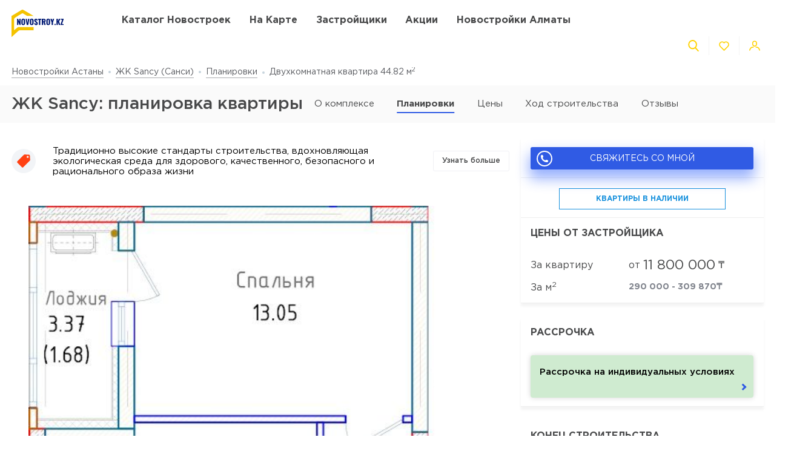

--- FILE ---
content_type: text/html; charset=UTF-8
request_url: https://novostroy.kz/zhk-sancy/layout/4710
body_size: 28982
content:
<!DOCTYPE html>
<html lang="ru" dir="ltr">
<!-- (c) студия Wezom | www.wezom.com.ua -->
<head>
    
<meta charset="utf-8">
<meta http-equiv="x-ua-compatible" content="ie=edge">
<title>ЖК Sancy(Санси): планировка двухкомнатной квартиры 44.82 м2</title>
    <meta name="description" lang="ru-ru"
          content="Подробная информация о планировке двухкомнатной квартиры 44.82 м2 от застройщика Asyl Tas Qala (Асыл Тас Кала).">
<link href="https://api.mapbox.com/mapbox-gl-js/v1.12.0/mapbox-gl.css" rel="stylesheet" media="none" onload="if(media!=='all')media='all'"/>

    <link rel="canonical" href="//novostroy.kz/zhk-sancy/layout/4710"/>
<meta property="og:title" content="ЖК Sancy(Санси): планировка двухкомнатной квартиры 44.82 м<sup>2</sup>">
<meta property="og:type" content="website">
<meta property="og:site_name" content="novostroy.kz">
<meta property="og:url"
      content="https://novostroy.kz/zhk-sancy/layout/4710">
<meta property="og:description" content="Подробная информация о планировке двухкомнатной квартиры 44.82 м<sup>2</sup> от застройщика Asyl Tas Qala (Асыл Тас Кала).">
<meta property="og:image" content="/Media/assets/images/logo-vnkz.svg"/>
<meta property="og:img" content="/Media/assets/images/logo-vnkz.svg"/>
<link rel="image_src" href="/Media/assets/images/logo-vnkz.svg"/>
<meta name="twitter:image:src" content="/Media/assets/images/logo-vnkz.svg"/>


<meta name="format-detection" content="telephone=no">
<meta name="format-detection" content="address=no">


<meta name="HandheldFriendly" content="True">
<meta name="MobileOptimized" content="320">
<meta name="apple-mobile-web-app-capable" content="yes">
<meta name="viewport" content="width=device-width, minimum-scale=1.0, maximum-scale=1.0, user-scalable=no">

<link rel="apple-touch-icon" sizes="180x180" href="/Media/assets/favicons/apple-touch-icon.png">
<link rel="icon" type="image/png" sizes="32x32" href="/Media/assets/favicons/favicon-32x32.png">
<link rel="icon" type="image/png" sizes="16x16" href="/Media/assets/favicons/favicon-16x16.png">
<link rel="manifest" href="/Media/assets/favicons/manifest.json">
<link rel="mask-icon" href="/Media/assets/favicons/safari-pinned-tab.svg" color="#ffd200">
<meta name="apple-mobile-web-app-title" content="Vse Novostroyki">
<meta name="application-name" content="Vse Novostroyki">
<meta name="msapplication-TileColor" content="#305be4">
<meta name="msapplication-TileImage" content="/Media/assets/favicons/mstile-144x144.png">
<meta name="msapplication-config" content="/Media/assets/favicons/browserconfig.xml">
<meta name="theme-color" content="#ffd200">
<script id="projectConfig">
	window.initConfig = {
		route: {
			media: '../../Media',
			ajax: {
				gmap: {
					builder: '',
					complex: '',
                    infoWindowNew: '//novostroy.kz/ajax/mapItem'
                },
                favorites:{
                    default: '//novostroy.kz/ajax/favorites',
                    projects: '//novostroy.kz/ajax/favoritesProjects'
                },
                filter: {
                    main: '//novostroy.kz/ajax/getParamsFilter',
                    layout: '//novostroy.kz/ajax/getLayoutFilter',
                    construction: '//novostroy.kz/ajax/getConstructionFilter',
                },
                livesearch: '//novostroy.kz/ajax/search',
                currencies: '//novostroy.kz/ajax/setCurrency'
            }
		},
		googleMapsApi: {
			key: 'AIzaSyDNNjQ50A_ELwkYQ-3OtEQLdfvRDHUWanM'
		}
	}
</script>

<style>html{-ms-text-size-adjust:100%;-webkit-text-size-adjust:100%}body{margin:0}article,aside,footer,header,nav,section{display:block}h1{font-size:2em;margin:.67em 0}figcaption,figure,main{display:block}figure{margin:1em 40px}hr{-webkit-box-sizing:content-box;box-sizing:content-box;height:0;overflow:visible}pre{font-family:monospace,monospace;font-size:1em}a{background-color:transparent;-webkit-text-decoration-skip:objects}abbr[title]{border-bottom:none;text-decoration:underline;-webkit-text-decoration:underline dotted;text-decoration:underline dotted}b,strong{font-weight:inherit;font-weight:bolder}code,kbd,samp{font-family:monospace,monospace;font-size:1em}dfn{font-style:italic}mark{background-color:#ff0;color:#000}small{font-size:80%}sub,sup{font-size:75%;line-height:0;position:relative;vertical-align:baseline}sub{bottom:-.25em}sup{top:-.5em}audio,video{display:inline-block}audio:not([controls]){display:none;height:0}img{border-style:none}svg:not(:root){overflow:hidden}button,input,optgroup,select,textarea{font-family:sans-serif;font-size:100%;line-height:1.15;margin:0}button,input{overflow:visible}button,select{text-transform:none}[type=reset],[type=submit],button,html [type=button]{-webkit-appearance:button}[type=button]::-moz-focus-inner,[type=reset]::-moz-focus-inner,[type=submit]::-moz-focus-inner,button::-moz-focus-inner{border-style:none;padding:0}[type=button]:-moz-focusring,[type=reset]:-moz-focusring,[type=submit]:-moz-focusring,button:-moz-focusring{outline:1px dotted ButtonText}fieldset{padding:.35em .75em .625em}legend{-webkit-box-sizing:border-box;box-sizing:border-box;color:inherit;display:table;max-width:100%;padding:0;white-space:normal}progress{display:inline-block;vertical-align:baseline}textarea{overflow:auto}[type=checkbox],[type=radio]{-webkit-box-sizing:border-box;box-sizing:border-box;padding:0}[type=number]::-webkit-inner-spin-button,[type=number]::-webkit-outer-spin-button{height:auto}[type=search]{-webkit-appearance:textfield;outline-offset:-2px}[type=search]::-webkit-search-cancel-button,[type=search]::-webkit-search-decoration{-webkit-appearance:none}::-webkit-file-upload-button{-webkit-appearance:button;font:inherit}details,menu{display:block}summary{display:list-item}canvas{display:inline-block}[hidden],template{display:none}html{position:relative;height:auto;min-height:100%;font-family:Gotham Pro,-apple-system,BlinkMacSystemFont,Segoe UI,Helvetica,Arial,sans-serif;color:#80848d;line-height:1.15;font-size:12px}*,:after,:before{-webkit-box-sizing:inherit;box-sizing:inherit}body{position:relative;height:auto;min-height:100%;-webkit-box-sizing:border-box;box-sizing:border-box;min-width:320px;background-color:#fff;overflow-x:hidden;overflow-y:scroll!important;-webkit-transition:opacity .25s ease;transition:opacity .25s ease}body .overlay{content:"";position:fixed;top:0;left:0;bottom:0;z-index:1;display:block;width:100vw;background-color:transparent;-webkit-tap-highlight-color:rgba(0,0,0,0);cursor:pointer;opacity:0;visibility:hidden;-webkit-transition-property:opacity,background-color;transition-property:opacity,background-color;-webkit-transition-duration:.25s;transition-duration:.25s;-webkit-transition-timing-function:ease;transition-timing-function:ease}body.script-error{opacity:1!important}body.waiting-for-tap{cursor:pointer;-webkit-tap-highlight-color:rgba(0,0,0,0)}body.mobile-menu-is-open{overflow:hidden!important}body.mobile-menu-is-open .overlay{z-index:105;background-color:rgba(0,0,0,.6);opacity:1;visibility:visible}a{color:inherit;text-decoration:underline}b,strong{font-weight:700}pre{padding:1.2em;-moz-tab-size:4;-o-tab-size:4;tab-size:4;border-width:0;white-space:pre-wrap;word-wrap:break-word;font-family:Consolas,Liberation Mono,Menlo,Courier,monospace}img{max-width:100%;height:auto}small{display:inline-block;vertical-align:text-bottom}a svg,button svg{pointer-events:none}audio[controls]{display:block;width:100%}iframe,video{max-width:100%}.hr,hr{display:block;width:100%;margin:1.375rem 0;border-width:0;border-top:1px solid #fafafa;opacity:1}button,input,select,textarea{background-color:#fff;border-radius:0;font-family:Gotham Pro,-apple-system,BlinkMacSystemFont,Segoe UI,Helvetica,Arial,sans-serif;-webkit-appearance:none;-moz-appearance:none;appearance:none}[type=reset],[type=submit],button,html [type=button]{-webkit-appearance:none}.is-disabled,[disabled]{opacity:.5;pointer-events:none;-webkit-transition:opacity .2s ease;transition:opacity .2s ease}.content{-webkit-box-flex:1;-ms-flex-positive:1;flex-grow:1;-ms-flex-negative:0;flex-shrink:0;background-color:#fff}::-moz-selection{background-color:#ffd200;color:#fff;text-shadow:none}::selection{background-color:#ffd200;color:#fff;text-shadow:none}.no-mobiledevice ::-webkit-scrollbar{width:6px;height:6px}.no-mobiledevice ::-webkit-scrollbar-track{border-radius:10px;background:rgba(0,0,0,.1)}.no-mobiledevice ::-webkit-scrollbar-thumb{width:6px;border-radius:10px;background:rgba(0,0,0,.4);cursor:pointer;-webkit-transition:background .25s ease;transition:background .25s ease}.no-mobiledevice ::-webkit-scrollbar-thumb:hover{background:rgba(0,0,0,.6)}.no-mobiledevice ::-webkit-scrollbar-thumb:active{background:rgba(0,0,0,.8)}.lozad{opacity:0;-webkit-transition:opacity .25s ease;transition:opacity .25s ease}.lozad.lozad--is-ready,.lozad.section--with-bgi-and-overlay{opacity:1}::-webkit-scrollbar{width:6px}._vertical-centering:before{content:"";display:inline-block;vertical-align:middle;width:0;height:100%;overflow:hidden}._visuallyhidden{position:absolute!important;clip:rect(1px 1px 1px 1px);clip:rect(1px,1px,1px,1px);height:1px!important;width:1px!important;margin:-1px;padding:0!important;border:none!important;overflow:hidden}._odd-nth-child-bg:nth-child(odd){background-color:#fafafa}._gradient-truncate{position:relative}._gradient-truncate:after{content:"\00a0";position:absolute;bottom:0;right:0;z-index:1;display:block;width:50%;max-width:200px;background-image:-webkit-gradient(linear,left top,right top,from(hsla(0,0%,100%,.0001)),color-stop(75%,#fff));background-image:linear-gradient(90deg,hsla(0,0%,100%,.0001),#fff 75%);font-size:inherit;font-weight:inherit;line-height:inherit;text-align:right}._text-truncate{overflow:hidden;text-overflow:ellipsis}._nowrap,._text-truncate{white-space:nowrap}._highlight{position:relative;-webkit-transition:color .25s ease,background-color .25s ease;transition:color .25s ease,background-color .25s ease}._highlight:after,._highlight:before{content:"";position:absolute;left:0;z-index:1;display:block;width:100%;height:2px;background-color:#e4bc00}._highlight:before{top:100%;-webkit-transition:top .25s ease;transition:top .25s ease}._highlight:after{bottom:-2px}._highlight:hover:before{top:-2px}._ovh{overflow:hidden}button::-moz-focus-inner{padding:0;border:0}html{margin-right:0!important}.text{color:#48494a;font-size:14px;font-weight:400;line-height:1.428}.text--building-name{color:#fff;font-size:1rem;font-weight:700;text-transform:uppercase}.svgi,.svgi svg{display:block}.svgi svg{max-width:100%;max-height:100%}.svgi--heart{width:22px;height:22px;fill:none;stroke:inherit;stroke-width:2px}.has-favorites .svgi--heart{fill:inherit}.logo{width:98px;margin-bottom:-2px}.logo,.logo__img{display:block}.button{position:relative;-webkit-box-sizing:border-box;box-sizing:border-box;display:-webkit-inline-box;display:-ms-inline-flexbox;display:inline-flex;padding:.25em 1em;background-color:#fff;border:none;color:inherit;font-size:14px;line-height:1;text-align:center;text-decoration:none;outline:none}.button,.button__content{-webkit-box-pack:center;-ms-flex-pack:center;justify-content:center;-webkit-box-align:center;-ms-flex-align:center;align-items:center}.button__content{display:-webkit-box;display:-ms-flexbox;display:flex;width:100%}.button__svgi,.button__text{position:relative}.button__svgi{-ms-flex-negative:0;flex-shrink:0;width:1.42857em;height:1.42857em;fill:#ffd200}.button__svgi svg{position:absolute;top:0;left:0;right:0;bottom:0;margin:auto}.button__svgi--left{margin-right:12px}.button__svgi--right{margin-left:12px}.button--block{width:100%}.button--icon-only{width:30px;height:30px;padding:0;background-color:rgba(0,0,0,.25);border-radius:3px}.button--icon-only .button__svgi{width:1.28571em;height:1.28571em;margin:0;padding:0;fill:#fff}.button--brand{padding:20px 25px;background-color:#ffd200;color:#48494a;font-size:14px;font-weight:700;text-align:center;text-transform:uppercase}.button--air{padding:6px 0;background-color:transparent;color:#595b60;line-height:1}.button--air .button__svgi{fill:#ffd200}.button--air .button__text{display:inline;border-bottom:1px solid rgba(89,91,96,.5)}.button--tdn{text-decoration:none!important}.button--tdn .button__text{border:none!important}.button--white{color:#fff}.button--white .button__svgi{fill:#fff}.button--white .button__text{border-color:hsla(0,0%,100%,.5)}.button--accent{padding:8px 20px;border-radius:3px;-webkit-box-shadow:0 13px 22.08px 1.92px rgba(25,79,250,.45);box-shadow:0 13px 22.08px 1.92px rgba(25,79,250,.45);background-color:#305be4;color:#fff;font-size:14px;font-weight:400;white-space:nowrap}.button--favorites .button__svgi{fill:none;stroke:#ffd200}.button--favorites.has-favorites:after{content:attr(data-favorites-count);position:absolute;top:22px;left:20px;z-index:1;display:block;width:34px;color:#48494a;font-size:10px;font-weight:400;text-align:left;-webkit-backface-visibility:hidden;backface-visibility:hidden}.button--favorites.has-favorites .button__svgi{fill:#ffd200;stroke:#ffd200}.button--for-building-name{padding:.375rem 0;font-size:.875rem}.dropdown{position:relative}.dropdown__heading{display:-webkit-box;display:-ms-flexbox;display:flex;-webkit-box-align:center;-ms-flex-align:center;align-items:center;padding:9px}.dropdown__title{display:inline-block;color:#3e4553;font-size:12px;font-weight:400}.dropdown__icon{display:inline-block;margin-left:.5rem;width:14px;height:8px}.dropdown__icon .svgi{width:100%;height:100%;fill:#b9c0cf}.dropdown__body{position:absolute;top:100%;left:0;z-index:9;display:block;width:100%;max-width:300px;background-color:#fff;-webkit-box-shadow:0 5px 4.6px .4px rgba(23,24,25,.05);box-shadow:0 5px 4.6px .4px rgba(23,24,25,.05);overflow:hidden;opacity:0;-webkit-transform:translateY(-6px) translateZ(0);transform:translateY(-6px) translateZ(0)}.dropdown__list{list-style:none;margin:0;padding:0}.dropdown__item{display:block;padding:4px 0}.dropdown__link{display:block;padding:4px 9px;color:#3e4553;font-size:12px;font-weight:400;line-height:1.3;text-decoration:none}.dropdown--currencies .dropdown__title,.dropdown--langs .dropdown__title,.dropdown__link{text-transform:uppercase}.select-box{position:relative;display:block;width:100%;min-width:9.375rem;height:45px;-webkit-box-shadow:0 5px 4.6px .4px rgba(23,24,25,.05);box-shadow:0 5px 4.6px .4px rgba(23,24,25,.05);background-color:#fff;background-repeat:no-repeat;background-position:calc(100% - 20px) 50%}.select-box__heading{display:-webkit-box;display:-ms-flexbox;display:flex;-webkit-box-align:center;-ms-flex-align:center;align-items:center;height:100%;padding:0 3rem 0 .9375rem}.select-box__checked{display:inline-block;max-width:100%;color:#3e4553;font-size:14px;font-weight:400;white-space:nowrap;overflow:hidden;text-overflow:ellipsis}.select-box__content{position:absolute;top:100%;left:0;z-index:4;display:block;width:100%;max-height:300px;background-color:#fff;-webkit-box-shadow:0 5px 4.6px .4px rgba(23,24,25,.05);box-shadow:0 5px 4.6px .4px rgba(23,24,25,.05);overflow:hidden;opacity:0;-webkit-transform:translateY(-6px) translateZ(0);transform:translateY(-6px) translateZ(0)}.select-box__list{list-style:none;margin:0;padding:.3125rem 0 .625rem}.select-box__item{display:block}.select-box__link{display:block;padding:4px .9375rem;color:#3e4553;font-size:14px;font-weight:400;line-height:1.3;text-decoration:none}.select-box--building-by-regions{height:50px}.select-box--building-by-regions .select-box__checked{font-size:15px}.select-box--building-by-regions .select-box__link{padding:10px 15px;font-size:15px}.tooltip{z-index:7;border-radius:3px;-webkit-filter:drop-shadow(0 1px 6.23px rgba(23,24,25,.15));filter:drop-shadow(0 1px 6.23px rgba(23,24,25,.15));line-height:1.2;text-align:center;visibility:hidden;opacity:0;-webkit-backface-visibility:hidden;backface-visibility:hidden}.tooltip,.tooltip:after{position:absolute;display:block}.tooltip:after{content:"";z-index:1;width:0;height:0;border:6px solid transparent}.tooltip--bottom{top:calc(100% + 12px);margin-top:4px}.tooltip--bottom,.tooltip--bottom:after{left:50%;-webkit-transform:translateX(-50%);transform:translateX(-50%)}.tooltip--bottom:after{bottom:100%;border-bottom-color:inherit}.tooltip--white{background-color:#fff;border-color:#fff;color:#48494a}.tooltip--auto{min-width:auto;width:auto;max-width:none;padding:16px;font-size:14px}.has-tooltip{position:relative;display:inline-block}.nice-group{display:-webkit-box;display:-ms-flexbox;display:flex;-webkit-box-align:center;-ms-flex-align:center;align-items:center}.nice-group__item{position:relative}.nice-group__item:first-child{margin-left:0!important}.nice-group__item:last-child{margin-right:0!important}.nice-group__item:not(:first-child):before{content:"";position:absolute;top:0;bottom:0;z-index:1;display:block;width:0;border-left:1px solid #f3f3f3}.nice-group--def .nice-group__item{margin:0 4px}.mobile-menu .nice-group--def .nice-group__item{margin:0 14px}.nice-group--def .nice-group__item:not(:first-child):before{display:none}.mobile-menu .nice-group--def .nice-group__item:not(:first-child):before{display:block;right:calc(100% + 14px)}.nice-group--sm .nice-group__item{margin:0 6px}.nice-group--sm .nice-group__item:not(:first-child):before{right:calc(100% + .375rem)}.nice-group--in-mobile-menu{-webkit-box-pack:center;-ms-flex-pack:center;justify-content:center}.navbar{display:block;width:100%;padding:8px 0}.navbar__list{list-style:none;display:-webkit-box;display:-ms-flexbox;display:flex;-webkit-box-pack:justify;-ms-flex-pack:justify;justify-content:space-between;-webkit-box-align:center;-ms-flex-align:center;align-items:center;margin:0 -6px;padding:0}.navbar__item{display:block}.navbar__list .navbar__item+.navbar__item{margin-left:1.24988rem}.navbar__link{display:block;padding:6px;color:#48494a;font-size:14px;font-weight:700;text-transform:uppercase;text-decoration:none}.slider,.slider__item{position:relative}.slider__item{z-index:1;display:block}.slider__item.is-active{z-index:2}.slider__dots{display:block;width:100%;text-align:center}.slider__dot{position:relative;display:inline-block;width:16px;height:16px;margin:4px 6px;padding:0;border:none;border-radius:50%;background-color:#fff;-webkit-box-shadow:0 5px 4.6px .4px rgba(23,24,25,.05);box-shadow:0 5px 4.6px .4px rgba(23,24,25,.05);font-size:0;outline:none}.slider__dot:after{content:"";position:absolute;top:0;left:0;bottom:0;right:0;z-index:1;display:block;width:100%;height:100%;margin:auto;background-color:#ffd200;border-radius:inherit;-webkit-transform-origin:center;transform-origin:center;-webkit-transform:scale(0);transform:scale(0)}.slider__dot.is-active{border-color:#ffd200}.slider__dot.is-active:after{-webkit-transform:scale(1);transform:scale(1)}.slider__arrow{position:absolute;top:50%;-webkit-transform:translateY(-50%) translateZ(0);transform:translateY(-50%) translateZ(0);z-index:3;display:block;width:44px;height:38px;padding:0;border:none;background-color:rgba(0,0,0,.4);font-size:0;outline:none}.slider__arrow .svgi{position:absolute;top:0;left:0;right:0;bottom:0;z-index:3;width:12px;height:20px;margin:auto;fill:#b4b4b4;-webkit-transform:translateX(0) translateZ(0);transform:translateX(0) translateZ(0)}.slider__arrow .svgi svg{width:100%;height:100%;margin:auto}.slider__arrow--prev{left:0}.slider__arrow--next{right:0}.slider.has-dots{margin-bottom:1.875rem}.slider.has-dots .slider__dots{position:absolute;bottom:-1.875rem;left:0;z-index:1}.slider--builder-media-cards{max-width:100%}.slider--builder-media-cards .slider__stage{margin-bottom:-15px;padding-bottom:15px}.slider--builder-media-cards .slider__stage>div{display:-webkit-box;display:-ms-flexbox;display:flex;-webkit-box-pack:center;-ms-flex-pack:center;justify-content:center;min-width:100%!important}.slider--builder-media-cards .slider__item{height:100%;padding:0 10px}.slider--builder-media-cards .slider__dots{display:none}.slider--builder-media-cards .slider__arrow{display:block;background-color:transparent}.slider--builder-media-cards .slider__arrow .svgi{width:18px;height:32px}.slider--builder-media-cards .slider__arrow--prev{left:-25px}.slider--builder-media-cards .slider__arrow--next{right:-25px}.site-search{position:relative;z-index:3;width:100%;outline:none}.site-search,.site-search__heading{display:block}.site-search__body{position:absolute;top:100%;left:0;z-index:6;display:block;width:100%;padding:0;background-color:#fff;-webkit-box-shadow:0 5px 4.6px .4px rgba(23,24,25,.15);box-shadow:0 5px 4.6px .4px rgba(23,24,25,.15);opacity:0;-webkit-transform:translateY(-6px) translateZ(0);transform:translateY(-6px) translateZ(0)}.site-search__control{position:relative;display:-webkit-box;display:-ms-flexbox;display:flex;-webkit-box-shadow:0 4px 4.6px .4px rgba(23,24,25,.1);box-shadow:0 4px 4.6px .4px rgba(23,24,25,.1)}.site-search__input{-webkit-box-flex:1;-ms-flex-positive:1;flex-grow:1;-ms-flex-negative:0;flex-shrink:0;-ms-flex-preferred-size:auto;flex-basis:auto;display:block;height:100%}.site-search__input:after{content:attr(data-short-query);position:absolute;top:100%;left:0;z-index:1;display:none;width:100%;padding:.5rem 1.25rem;-webkit-box-shadow:0 5px 4.6px .4px rgba(23,24,25,.05);box-shadow:0 5px 4.6px .4px rgba(23,24,25,.05);background-color:#fff;color:#dd6540;font-size:12px;text-align:left;white-space:nowrap;overflow:hidden;text-overflow:ellipsis}.site-search__input input{display:block;width:100%;height:100%;padding:12px 20px;border-width:1px;border-style:solid;border-color:#ededed transparent #ededed #ededed;outline:none}.site-search__input input::-webkit-input-placeholder{color:#a2a2a2;font-size:14px;font-weight:400}.site-search__input input:-ms-input-placeholder,.site-search__input input::-ms-input-placeholder{color:#a2a2a2;font-size:14px;font-weight:400}.site-search__button-text{-webkit-box-flex:0;-ms-flex-positive:0;flex-grow:0;-ms-flex-negative:0;flex-shrink:0;display:block;height:100%}.site-search__button-text .button{width:100%;height:100%;padding:14px 34px}.site-search__button-icon{display:none}.site-search__button-close,.site-search__button-search{height:100%;border-radius:0;border-width:1px;border-style:solid;-webkit-box-shadow:none;box-shadow:none;background-color:#fff}.site-search__button-close{border-color:#ededed transparent #ededed #ededed}.site-search__button-close .button__svgi{fill:#c5c5c5}.site-search__button-search{border-color:#ededed #ededed #ededed transparent}.site-search__button-search .button__svgi{fill:#ffd200}.site-search__suggestion{position:relative;display:block;width:100%;padding:1.25rem 1.75rem;max-height:450px;background-color:#fff;overflow:hidden}.site-search__all-results{display:block;padding:.9375rem 1.75rem;border-top:1px solid #fafafa}.site-search__all-results-link{display:inline-block;border-bottom:1px solid rgba(19,52,127,.2);color:rgba(19,52,127,.7);font-size:14px;font-weight:400;text-decoration:none}.site-search--def .site-search__button-text{-ms-flex-preferred-size:120px;flex-basis:120px;display:none}.site-search--def .site-search__button-icon{display:block}.site-search--def .site-search__button-close,.site-search--def .site-search__button-search{width:45px}.site-search--def .site-search__control{height:45px}.site-search--def .site-search__input input{border-color:#ededed transparent;padding:12px 10px}.site-search--def .site-search__body{left:1px;width:calc(100% - 2px)}.site-search--def .site-search__all-results,.site-search--def .site-search__suggestion{padding-left:56px}.site-search--lg{max-width:740px}.site-search--lg .site-search__button-text{-ms-flex-preferred-size:180px;flex-basis:180px;display:none}.site-search--lg .site-search__button-icon{display:block}.site-search--lg .site-search__control{height:55px}.site-search--lg .site-search__button-search{width:55px}.media-card{display:-webkit-box;display:-ms-flexbox;display:flex}.media-card__aside{-ms-flex-negative:0;flex-shrink:0;margin-right:1.25rem}.media-card__link-container{width:100%;display:-webkit-box;display:-ms-flexbox;display:flex;-webkit-box-pack:justify;-ms-flex-pack:justify;justify-content:space-between;-webkit-box-align:center;-ms-flex-align:center;align-items:center;font-size:.875rem}.media-card__developer-logo{max-height:30px;width:auto}.media-card__developer{display:-webkit-box;display:-ms-flexbox;display:flex;-webkit-box-align:center;-ms-flex-align:center;align-items:center;text-decoration-skip-ink:none}.media-card__city{margin-bottom:1.5625rem;font-size:.875rem}.media-card__img{display:block;margin:0 auto}.media-card__img[href]{text-decoration:none}.media-card__img img{display:block;margin:0 auto;-webkit-backface-visibility:hidden;backface-visibility:hidden}.media-card__main{-webkit-box-flex:1;-ms-flex-positive:1;flex-grow:1}.media-card__title{display:block;color:#48494a;font-size:1rem;font-weight:700;text-transform:uppercase;text-decoration:none;min-height:1.15em;line-height:1.15}.media-card__desc{display:block;margin-bottom:12px;color:#48494a;font-size:.875rem;font-weight:400;line-height:1.5}.media-card__desc strong{font-weight:700}.media-card__link{display:inline-block;border-bottom:1px solid rgba(19,52,127,.2);color:rgba(19,52,127,.7);font-size:.875rem;font-weight:400;text-decoration:none}.media-card__link--flex-shrink-none{-ms-flex-negative:0;flex-shrink:0}.media-card--builder{-webkit-box-align:center;-ms-flex-align:center;align-items:center;max-width:400px;height:100%;margin:0 auto;padding:1.125rem;-webkit-box-shadow:0 5px 4.6px .4px rgba(23,24,25,.05);box-shadow:0 5px 4.6px .4px rgba(23,24,25,.05);background-color:#fff}.media-card--builder .media-card__aside{-ms-flex-negative:1;flex-shrink:1;max-width:7.5rem;min-width:5rem;margin-right:1.25rem}.media-card--builder .media-card__desc{height:2.625rem;font-size:.875rem;font-weight:400;line-height:1.5;overflow:hidden}.social__list{list-style:none;display:-webkit-box;display:-ms-flexbox;display:flex;-webkit-box-align:center;-ms-flex-align:center;align-items:center;margin:0;padding:0}.social__item{display:block}.social__item+.social__item{margin-left:1.5625rem}.social__link{display:block}.social__link .svgi{fill:none;fill-rule:evenodd}.social__link .svgi--fb{stroke:#ffd200;stroke-linejoin:round;stroke-width:2px}.social__link .svgi--inst{fill:#ffd200}.links-bundle{display:block}.links-bundle__heading{display:block;margin-bottom:.9375rem}.links-bundle__title{display:block;color:#80868e;font-size:16px;font-weight:500}.developer__link{display:inline-block}.copyright,.developer__img{display:block}.copyright{color:#80868e;font-size:12px;font-weight:400;line-height:1.666}.mobile-menu{position:fixed;top:0;left:0;bottom:0;z-index:110;display:block;width:90vw;max-width:295px;background-color:#fff;color:#fff;overflow:auto;-webkit-transform:translateX(-100%) translateZ(0);transform:translateX(-100%) translateZ(0);opacity:0}.mobile-menu__heading{display:block;padding:30px 14px 26px;border-bottom:1px solid #f3f3f3}.mobile-menu__body{display:block;padding:12px 14px 16px}.mobile-menu__logo{display:block;max-width:98px;margin-bottom:5px}.mobile-menu__logo img{display:block}.mobile-menu__list{list-style:none;margin:-10px 0;padding:0}.mobile-menu__item{display:-webkit-box;display:-ms-flexbox;display:flex;-webkit-box-align:start;-ms-flex-align:start;align-items:flex-start;margin:28px 0}.mobile-menu__icon{position:relative;width:20px;height:20px;margin-right:10px;fill:#ffd200}.mobile-menu__icon svg{position:absolute;top:0;left:0;right:0;bottom:0;z-index:1;display:block;margin:auto}.mobile-menu__link{display:inline-block;margin:0;padding:0;color:#48494a;font-size:14px;font-weight:400;line-height:1;text-decoration:none}.mobile-menu__text{display:inline-block;padding:4px 0}.mobile-menu__sublist{list-style:none;margin:15px 0 15px -1.25rem;padding:2px 0 2px 1.25rem;border-left:1px solid #ffd200}.mobile-menu__subitem{display:block;padding:2px 0}.mobile-menu__subitem .mobile-menu__link{padding:6px 0}.mobile-menu__item-carret{width:6px;height:6px;fill:#ffd200;-webkit-transform-origin:center;transform-origin:center}.go-top{position:fixed;bottom:22px;right:22px;z-index:15;display:-webkit-box;display:-ms-flexbox;display:flex;-webkit-box-pack:center;-ms-flex-pack:center;justify-content:center;-webkit-box-align:center;-ms-flex-align:center;align-items:center;width:44px;height:44px;border:2px solid transparent;border-radius:12px;background-color:rgba(48,91,228,.5);opacity:0;-webkit-transform:scale(.5);transform:scale(.5)}.go-top .svgi{width:34%;height:50%;fill:#fff}.go-top .svgi svg{margin:auto}.wrapper{position:relative;display:-webkit-box;display:-ms-flexbox;display:flex;-webkit-box-orient:vertical;-webkit-box-direction:normal;-ms-flex-direction:column;flex-direction:column;height:auto;min-height:100vh;min-width:320px;background-color:#fff}.container{width:calc(100% - 2.5rem);-ms-flex-preferred-size:100%;flex-basis:100%;max-width:1400px;-webkit-box-sizing:content-box;box-sizing:content-box;padding-left:1.25rem;padding-right:1.25rem;margin-left:auto;margin-right:auto}.container:after,.container :after,.container:before,.container :before,.container>*{-webkit-box-sizing:border-box;box-sizing:border-box}.container .container{width:100%;padding-left:0;padding-right:0}.container:after,.container:before{content:"";display:table}.container:after{clear:both}.header{position:relative;z-index:6;display:block;padding:8px 0;background-color:#fff}.page-is-on-top .header{-webkit-box-shadow:none;box-shadow:none}.header__top .button{font-size:13px}.header__top .dropdown__link,.header__top .dropdown__title{font-size:12px}.header__site-search{position:fixed;top:0;left:0;z-index:100;width:100%;max-width:100%;-webkit-transform:translateY(-150%) translateZ(0);transform:translateY(-150%) translateZ(0)}.header__control-button{padding-left:6px;padding-right:6px}.section{position:relative;padding:2.8125rem 0}.section__heading{display:block;margin-bottom:1.875rem}.section__title{display:block;color:#48494a;font-size:1.875rem;font-weight:500}.section__footer{display:block;margin-top:1.875rem}.section__site-search{margin:0 auto}.section--with-bgi-and-overlay{background-repeat:no-repeat;background-position:50% 50%;background-size:cover}.section--with-bgi-and-overlay:after{content:"";position:absolute;top:0;left:0;z-index:1;width:100%;height:100%;display:block;background-color:rgba(26,28,33,.5)}.section--with-bgi-and-overlay .section__content,.section--with-bgi-and-overlay .section__footer,.section--with-bgi-and-overlay .section__heading{position:relative;z-index:2}.section--hero{z-index:auto;display:-webkit-box;display:-ms-flexbox;display:flex;-webkit-box-orient:vertical;-webkit-box-direction:normal;-ms-flex-direction:column;flex-direction:column;min-height:33.59375vw;margin-bottom:-3.75rem;padding:2.5rem 0 3.75rem}.section--hero+.section{position:relative;z-index:1}.section--hero .section__heading{padding-bottom:.9375rem}.section--hero .section__content{z-index:3;-webkit-box-flex:1;-ms-flex-positive:1;flex-grow:1;-ms-flex-negative:0;flex-shrink:0}.section--hero .section__title{display:block;color:#fff;font-size:2.75rem;font-weight:700;text-align:center;text-transform:uppercase}.section--builder-promo{display:-webkit-box;display:-ms-flexbox;display:flex;-webkit-box-orient:vertical;-webkit-box-direction:normal;-ms-flex-direction:column;flex-direction:column;-webkit-box-pack:center;-ms-flex-pack:center;justify-content:center;-webkit-box-align:center;-ms-flex-align:center;align-items:center;height:29.6875vw;min-height:300px;padding:1.5625rem 0}.section--building-cards{z-index:1;padding-top:.875rem;padding-bottom:.875rem}.section--buildings-by-regions{z-index:10;padding:4.375rem 0 5rem}.section--buildings-by-regions:after{background-color:rgba(27,65,186,.8)}.section--buildings-by-regions .section__title{color:#fff}.section--advantages .section__heading{margin-bottom:3.125rem}.section--separated{padding:2.5rem 0}.section--separated .grid--spaces-section-separated{margin:-2.5rem -1.25rem}.section--separated .grid--spaces-section-separated>*{padding:2.5rem 1.31579rem}.section--separated .section__heading{margin-bottom:2.8125rem}.section--separated .section--news{padding:0}.section--contacts{background-color:#fff}.section--pagination{padding:1.5625rem 0 0}.section--lk-form-user-data{padding:2.8125rem 0 7.5rem}.section--small-heading .section__title{font-size:16px;font-weight:700;text-transform:uppercase;text-align:center}.section--search{padding:1.25rem 0 4.6875rem}.section--search+.section--search{padding-top:0}.section--search .section__title{font-size:1.5rem;font-weight:700;text-transform:uppercase;text-align:center}.section--error-404{padding:3.75rem 0 5.625rem}.section--building-view-cover{padding:0}.section--building-view-cover .section__content>.container{position:absolute;top:0;left:50%;-webkit-transform:translateX(-50%) translateZ(0);transform:translateX(-50%) translateZ(0);z-index:1;display:block}.section--building-view-gallery-slider{padding:12px 0 28px;background-color:#fafafa}.section--gmap{padding:0}.section--wysiwyg{padding-top:5px}.grid{display:-webkit-box;display:-ms-flexbox;display:flex;-ms-flex-wrap:wrap;flex-wrap:wrap;list-style:none;padding:0;margin:0}.grid--hspaces-md{margin-left:-.46875rem;margin-right:-.46875rem}.grid--hspaces-md>*{padding-left:.46875rem;padding-right:.46875rem}.grid--hspaces-def{margin-left:-.625rem;margin-right:-.625rem}.grid--hspaces-def>*{padding-left:.625rem;padding-right:.625rem}.grid--spaces-def{margin:-.625rem}.grid--spaces-def>*{padding:.625rem}.grid--spaces-lg>*{padding:.78125rem}.grid--spaces-xl{margin:-.9375rem}.grid--spaces-xl>*{padding:.9375rem}.gcell{position:relative;min-width:0;min-height:1px;-webkit-box-sizing:border-box;box-sizing:border-box}.gcell--auto{-ms-flex-preferred-size:auto;flex-basis:auto;width:auto;max-width:none;min-width:1px}.gcell--12{-ms-flex-preferred-size:100%;flex-basis:100%;width:100%;max-width:100%}._flex{display:-webkit-box;display:-ms-flexbox;display:flex}._items-center{-webkit-box-align:center;-ms-flex-align:center;align-items:center}._ml-auto{margin-left:auto}._mr-ms{margin-right:.625rem}._mt-def{margin-top:1.25rem}._ml-lg{margin-left:1.5625rem}._pt-mg{padding-top:2.5rem}._text-right{text-align:right}._text-center{text-align:center}._hide{display:none!important}@media only screen and (min-width:360px){.mobile-menu{max-width:320px}}@media only screen and (min-width:376px){.section--hero{margin-bottom:-4.0625rem;padding:3.75rem 0 4.0625rem}.section--hero .section__title{font-size:3.125rem}.gcell--xs-12{-ms-flex-preferred-size:100%;flex-basis:100%;width:100%;max-width:100%}}@media only screen and (min-width:481px){html{font-size:13px}.section--search .section__title{text-align:left}.section--error-404{padding:5rem 0 6.875rem}.gcell--sm-5{-ms-flex-preferred-size:41.66667%;flex-basis:41.66667%;width:41.66667%;max-width:41.66667%}.gcell--sm-7{-ms-flex-preferred-size:58.33333%;flex-basis:58.33333%;width:58.33333%;max-width:58.33333%}._sm-mt-none{margin-top:0}}@media only screen and (min-width:641px){.button--brand{padding:20px 44px}.nice-group--def .nice-group__item{margin:0 10px}.nice-group--def .nice-group__item:not(:first-child):before{display:block;right:calc(100% + .625rem)}.header{padding:.875rem 0}.section--hero{margin-bottom:-4.375rem;padding:5.625rem 0 4.6875rem}.section--hero .section__heading{padding-bottom:1.875rem}.section--hero .section__title{font-size:3.5rem}._ms-hide{display:none!important}}@media only screen and (min-width:768px){html{font-size:14px}.site-search--lg .site-search__button-text{display:block}.site-search--lg .site-search__button-icon{display:none}.go-top{bottom:2.75rem;right:2.75rem}.section--hero{margin-bottom:-5rem;padding:8.125rem 0 5rem}.section--hero .section__title{font-size:3.875rem}.section--separated .section__heading{margin-bottom:1.875rem}.section--pagination{padding:1.5625rem 0 1.875rem}.section--small-heading .section__title{text-align:left}.section--error-404{padding:6.875rem 0 8.125rem}}@media only screen and (min-width:800px){.slider--builder-media-cards{max-width:calc(100% - 40px);margin:0 auto}.slider--builder-media-cards.has-dots{margin-bottom:0}.slider--builder-media-cards .slider__arrow--prev{left:auto;right:100%}.slider--builder-media-cards .slider__arrow--next{right:auto;left:100%}.media-card--builder{max-width:680px}}@media only screen and (min-width:1025px){html{font-size:15px}.button--brand{padding:20px 64px}.header{padding:14px 0 11px}.section--hero{margin-bottom:-5.625rem;padding:10.625rem 0 5.3125rem}.section--hero .section__title{font-size:4.5rem}.section--separated{padding:2.5rem 0}.section--separated .grid--spaces-section-separated{margin:-2.5rem -3.33333rem}.section--separated .grid--spaces-section-separated>*{padding:2.5rem 3.50877rem}.section--error-404{padding:10rem 0 11.875rem}._def-flex-grow{-webkit-box-flex:1;-ms-flex-positive:1;flex-grow:1}._def-hide{display:none!important}}@media only screen and (min-width:1200px){.nice-group__item--search-button{display:none}.nice-group__item--search-button+.nice-group__item{margin-left:0}.nice-group__item--search-button+.nice-group__item:before{display:none!important}.navbar__list{-webkit-box-pack:start;-ms-flex-pack:start;justify-content:flex-start}.site-search--def .site-search__button-text{display:block}.site-search--def .site-search__button-icon{display:none}.site-search--def .site-search__input input{padding:12px 20px;border-color:#ededed transparent #ededed #ededed}.site-search--def .site-search__all-results,.site-search--def .site-search__suggestion{padding-left:1.75rem}.header__controls-group{display:block;width:480px;max-width:480px}.header__site-search{position:relative;top:auto;left:auto;z-index:auto;width:480px;max-width:480px;-webkit-transform:none;transform:none}}@media only screen and (min-width:1281px){html{font-size:16px}.grid--lg-hspaces-def{margin-left:-.625rem;margin-right:-.625rem}.grid--lg-hspaces-def>*{padding-left:.625rem;padding-right:.625rem}._lg-flex-nogrow{-webkit-box-flex:0;-ms-flex-positive:0;flex-grow:0}}@media only screen and (min-width:1441px){.slider--builder-media-cards{max-width:100%}}@media only screen and (max-width:1024px){::-webkit-scrollbar{-webkit-appearance:none}::-webkit-scrollbar:horizontal{height:3px}::-webkit-scrollbar-thumb{background-color:#80868e;border-radius:10px}::-webkit-scrollbar-track{border-radius:10px;background-color:#fff}.site-search--def .site-search__suggestion{max-height:224px}.header{position:-webkit-sticky;position:sticky;top:0;z-index:90;-webkit-box-shadow:0 0 3px 2px rgba(0,0,0,.15);box-shadow:0 0 3px 2px rgba(0,0,0,.15)}._def-show{display:none!important}}@media only screen and (max-width:799px){.section--slider{padding-bottom:0}}@media only screen and (max-width:640px){.header__control-button .button__text{display:none}.header__control-button .button__svgi{margin:0}._ms-show{display:none!important}}@media only screen and (max-width:480px){.section--buildings-by-regions .section__heading{max-width:200px;margin:0 auto 3.75rem;text-align:center}}</style>


<link rel="preload" href="/Media/fonts/fonts.css" as="style" onload="this.onload=null;this.rel='stylesheet'">

<script>!function(a,b){"function"==typeof define&&define.amd?define([],function(){return a.svg4everybody=b()}):"object"==typeof exports?module.exports=b():a.svg4everybody=b()}(this,function(){function a(a,b){if(b){var c=document.createDocumentFragment(),d=!a.getAttribute("viewBox")&&b.getAttribute("viewBox");d&&a.setAttribute("viewBox",d);for(var e=b.cloneNode(!0);e.childNodes.length;)c.appendChild(e.firstChild);a.appendChild(c)}}function b(b){b.onreadystatechange=function(){if(4===b.readyState){var c=b._cachedDocument;c||(c=b._cachedDocument=document.implementation.createHTMLDocument(""),c.body.innerHTML=b.responseText,b._cachedTarget={}),b._embeds.splice(0).map(function(d){var e=b._cachedTarget[d.id];e||(e=b._cachedTarget[d.id]=c.getElementById(d.id)),a(d.svg,e)})}},b.onreadystatechange()}function c(c){function d(){for(var c=0;c<l.length;){var g=l[c],h=g.parentNode;if(h&&/svg/i.test(h.nodeName)){var i=g.getAttribute("xlink:href");if(e&&(!f.validate||f.validate(i,h,g))){h.removeChild(g);var m=i.split("#"),n=m.shift(),o=m.join("#");if(n.length){var p=j[n];p||(p=j[n]=new XMLHttpRequest,p.open("GET",n),p.send(),p._embeds=[]),p._embeds.push({svg:h,id:o}),b(p)}else a(h,document.getElementById(o))}}else++c}k(d,67)}var e,f=Object(c),g=/\bTrident\/[567]\b|\bMSIE (?:9|10)\.0\b/,h=/\bAppleWebKit\/(\d+)\b/,i=/\bEdge\/12\.(\d+)\b/;e="polyfill"in f?f.polyfill:g.test(navigator.userAgent)||(navigator.userAgent.match(i)||[])[1]<10547||(navigator.userAgent.match(h)||[])[1]<537;var j={},k=window.requestAnimationFrame||setTimeout,l=document.getElementsByTagName("use");e&&d()}return c});
	;(function(){document.addEventListener("DOMContentLoaded",function(){svg4everybody()})})();</script>
<script>"use strict";!function(o){o.localStorageSupport=function(t){try{return o.localStorage.setItem(t,t),o.localStorage.removeItem(t),!0}catch(t){return!1}}("test-key"),o.localStorageWrite=function(t,e){try{o.localStorage.setItem(t,e)}catch(t){console.warn("localStorageWrite"),console.warn(t)}}}(window);</script>
            <meta name="google-site-verification" content="fWDOtzWdwI0lPfTS7JENachrmBug3xr0KIyIPH07BSM" />            <!-- Global site tag (gtag.js) - Google Analytics -->
<script async src="https://www.googletagmanager.com/gtag/js?id=UA-16478641-13"></script>
<script>
  window.dataLayer = window.dataLayer || [];
  function gtag(){dataLayer.push(arguments);}
  gtag('js', new Date());

  gtag('config', 'UA-16478641-13');
</script>
            <meta name="yandex-verification" content="2d0337ae31c1ccea" />    </head>
<body class="is-loading view-text">
<style>button::-moz-focus-inner{padding:0;border:0}html{margin-right:0!important}.svgi,.svgi svg{display:block}.svgi svg{max-width:100%;max-height:100%}.svgi--heart{width:22px;height:22px;fill:none;stroke:inherit;stroke-width:2px}.has-favorites .svgi--heart{fill:inherit}.logo{width:98px;margin-bottom:-2px}.logo,.logo__img{display:block}.button{position:relative;-webkit-box-sizing:border-box;box-sizing:border-box;display:-webkit-inline-box;display:-ms-inline-flexbox;display:inline-flex;padding:.25em 1em;background-color:#fff;border:none;color:inherit;font-size:14px;line-height:1;text-align:center;text-decoration:none;outline:none}.button,.button__content{-webkit-box-pack:center;-ms-flex-pack:center;justify-content:center;-webkit-box-align:center;-ms-flex-align:center;align-items:center}.button__content{display:-webkit-box;display:-ms-flexbox;display:flex;width:100%}.button__svgi,.button__text{position:relative}.button__svgi{-ms-flex-negative:0;flex-shrink:0;width:1.42857em;height:1.42857em;fill:#ffd200}.button__svgi svg{position:absolute;top:0;left:0;right:0;bottom:0;margin:auto}.button__svgi--left{margin-right:12px}.button--icon-only{width:30px;height:30px;padding:0;background-color:rgba(0,0,0,.25);border-radius:3px}.button--icon-only .button__svgi{width:1.28571em;height:1.28571em;margin:0;padding:0;fill:#fff}.button--brand{padding:20px 25px;background-color:#ffd200;color:#48494a;font-size:14px;font-weight:700;text-align:center;text-transform:uppercase}.button--air{padding:6px 0;background-color:transparent;color:#595b60;line-height:1}.button--air .button__svgi{fill:#ffd200}.button--air .button__text{display:inline;border-bottom:1px solid rgba(89,91,96,.5)}.button--tdn{text-decoration:none!important}.button--tdn .button__text{border:none!important}.button--accent{padding:8px 20px;border-radius:3px;-webkit-box-shadow:0 13px 22.08px 1.92px rgba(25,79,250,.45);box-shadow:0 13px 22.08px 1.92px rgba(25,79,250,.45);background-color:#305be4;color:#fff;font-size:14px;font-weight:400;white-space:nowrap}.button--favorites .button__svgi{fill:none;stroke:#ffd200}.button--favorites.has-favorites:after{content:attr(data-favorites-count);position:absolute;top:22px;left:20px;z-index:1;display:block;width:34px;color:#48494a;font-size:10px;font-weight:400;text-align:left;-webkit-backface-visibility:hidden;backface-visibility:hidden}.button--favorites.has-favorites .button__svgi{fill:#ffd200;stroke:#ffd200}.dropdown{position:relative}.dropdown__heading{display:-webkit-box;display:-ms-flexbox;display:flex;-webkit-box-align:center;-ms-flex-align:center;align-items:center;padding:9px}.dropdown__title{display:inline-block;color:#3e4553;font-size:12px;font-weight:400}.dropdown__icon{display:inline-block;margin-left:.5rem;width:14px;height:8px}.dropdown__icon .svgi{width:100%;height:100%;fill:#b9c0cf}.dropdown__body{position:absolute;top:100%;left:0;z-index:9;display:block;width:100%;max-width:300px;background-color:#fff;-webkit-box-shadow:0 5px 4.6px .4px rgba(23,24,25,.05);box-shadow:0 5px 4.6px .4px rgba(23,24,25,.05);overflow:hidden;opacity:0;-webkit-transform:translateY(-6px) translateZ(0);transform:translateY(-6px) translateZ(0)}.dropdown__list{list-style:none;margin:0;padding:0}.dropdown__item{display:block;padding:4px 0}.dropdown__link{display:block;padding:4px 9px;color:#3e4553;font-size:12px;font-weight:400;line-height:1.3;text-decoration:none}.dropdown--currencies .dropdown__title,.dropdown--langs .dropdown__title,.dropdown__link{text-transform:uppercase}.tooltip{z-index:7;border-radius:3px;-webkit-filter:drop-shadow(0 1px 6.23px rgba(23,24,25,.15));filter:drop-shadow(0 1px 6.23px rgba(23,24,25,.15));line-height:1.2;text-align:center;visibility:hidden;opacity:0;-webkit-backface-visibility:hidden;backface-visibility:hidden}.tooltip,.tooltip:after{position:absolute;display:block}.tooltip:after{content:"";z-index:1;width:0;height:0;border:6px solid transparent}.tooltip--bottom{top:calc(100% + 12px);margin-top:4px}.tooltip--bottom,.tooltip--bottom:after{left:50%;-webkit-transform:translateX(-50%);transform:translateX(-50%)}.tooltip--bottom:after{bottom:100%;border-bottom-color:inherit}.tooltip--white{background-color:#fff;border-color:#fff;color:#48494a}.tooltip--auto{min-width:auto;width:auto;max-width:none;padding:16px;font-size:14px}.has-tooltip{position:relative;display:inline-block}.nice-group{display:-webkit-box;display:-ms-flexbox;display:flex;-webkit-box-align:center;-ms-flex-align:center;align-items:center}.nice-group__item{position:relative}.nice-group__item:first-child{margin-left:0!important}.nice-group__item:last-child{margin-right:0!important}.nice-group__item:not(:first-child):before{content:"";position:absolute;top:0;bottom:0;z-index:1;display:block;width:0;border-left:1px solid #f3f3f3}.nice-group--def .nice-group__item{margin:0 4px}.mobile-menu .nice-group--def .nice-group__item{margin:0 14px}.nice-group--def .nice-group__item:not(:first-child):before{display:none}.mobile-menu .nice-group--def .nice-group__item:not(:first-child):before{display:block;right:calc(100% + 14px)}.nice-group--sm .nice-group__item{margin:0 6px}.nice-group--sm .nice-group__item:not(:first-child):before{right:calc(100% + .375rem)}.nice-group--in-mobile-menu{-webkit-box-pack:center;-ms-flex-pack:center;justify-content:center}.navbar{display:block;width:100%;padding:8px 0}.navbar__list{list-style:none;display:-webkit-box;display:-ms-flexbox;display:flex;-webkit-box-pack:justify;-ms-flex-pack:justify;justify-content:space-between;-webkit-box-align:center;-ms-flex-align:center;align-items:center;margin:0 -6px;padding:0}.navbar__item{display:block}.navbar__list .navbar__item+.navbar__item{margin-left:1.24988rem}.navbar__link{display:block;padding:6px;color:#48494a;font-size:14px;font-weight:700;text-transform:uppercase;text-decoration:none}.site-search{position:relative;z-index:3;width:100%;outline:none}.site-search,.site-search__heading{display:block}.site-search__body{position:absolute;top:100%;left:0;z-index:6;display:block;width:100%;padding:0;background-color:#fff;-webkit-box-shadow:0 5px 4.6px .4px rgba(23,24,25,.15);box-shadow:0 5px 4.6px .4px rgba(23,24,25,.15);opacity:0;-webkit-transform:translateY(-6px) translateZ(0);transform:translateY(-6px) translateZ(0)}.site-search__control{position:relative;display:-webkit-box;display:-ms-flexbox;display:flex;-webkit-box-shadow:0 4px 4.6px .4px rgba(23,24,25,.1);box-shadow:0 4px 4.6px .4px rgba(23,24,25,.1)}.site-search__input{-webkit-box-flex:1;-ms-flex-positive:1;flex-grow:1;-ms-flex-negative:0;flex-shrink:0;-ms-flex-preferred-size:auto;flex-basis:auto;display:block;height:100%}.site-search__input:after{content:attr(data-short-query);position:absolute;top:100%;left:0;z-index:1;display:none;width:100%;padding:.5rem 1.25rem;-webkit-box-shadow:0 5px 4.6px .4px rgba(23,24,25,.05);box-shadow:0 5px 4.6px .4px rgba(23,24,25,.05);background-color:#fff;color:#dd6540;font-size:12px;text-align:left;white-space:nowrap;overflow:hidden;text-overflow:ellipsis}.site-search__input input{display:block;width:100%;height:100%;padding:12px 20px;border-width:1px;border-style:solid;border-color:#ededed transparent #ededed #ededed;outline:none}.site-search__input input::-webkit-input-placeholder{color:#a2a2a2;font-size:14px;font-weight:400}.site-search__input input:-ms-input-placeholder,.site-search__input input::-ms-input-placeholder{color:#a2a2a2;font-size:14px;font-weight:400}.site-search__button-text{-webkit-box-flex:0;-ms-flex-positive:0;flex-grow:0;-ms-flex-negative:0;flex-shrink:0;display:block;height:100%}.site-search__button-text .button{width:100%;height:100%;padding:14px 34px}.site-search__button-icon{display:none}.site-search__button-close,.site-search__button-search{height:100%;border-radius:0;border-width:1px;border-style:solid;-webkit-box-shadow:none;box-shadow:none;background-color:#fff}.site-search__button-close{border-color:#ededed transparent #ededed #ededed}.site-search__button-close .button__svgi{fill:#c5c5c5}.site-search__button-search{border-color:#ededed #ededed #ededed transparent}.site-search__button-search .button__svgi{fill:#ffd200}.site-search__suggestion{position:relative;display:block;width:100%;padding:1.25rem 1.75rem;max-height:450px;background-color:#fff;overflow:hidden}.site-search__all-results{display:block;padding:.9375rem 1.75rem;border-top:1px solid #fafafa}.site-search__all-results-link{display:inline-block;border-bottom:1px solid rgba(19,52,127,.2);color:rgba(19,52,127,.7);font-size:14px;font-weight:400;text-decoration:none}.site-search--def .site-search__button-text{-ms-flex-preferred-size:120px;flex-basis:120px;display:none}.site-search--def .site-search__button-icon{display:block}.site-search--def .site-search__button-close,.site-search--def .site-search__button-search{width:45px}.site-search--def .site-search__control{height:45px}.site-search--def .site-search__input input{border-color:#ededed transparent;padding:12px 10px}.site-search--def .site-search__body{left:1px;width:calc(100% - 2px)}.site-search--def .site-search__all-results,.site-search--def .site-search__suggestion{padding-left:56px}.breadcrumbs{display:block;padding:12px 0;background-color:#fff}.breadcrumbs__list{display:block;width:100%;text-overflow:ellipsis;overflow:hidden;white-space:nowrap}.breadcrumbs__item{display:none;vertical-align:middle;color:#595b60;font-size:14px;font-weight:400;line-height:1.25}.breadcrumbs__item:nth-last-child(2){display:inline-block}.breadcrumbs__item+.breadcrumbs__item:before{content:"<";display:inline-block;vertical-align:middle;margin:0 8px;color:#595b60}.breadcrumbs__link{display:inline-block;border-bottom:1px solid rgba(89,91,96,.5);color:inherit;font-size:inherit;font-weight:inherit;line-height:inherit;text-decoration:none;white-space:nowrap}.control-panel{position:relative;z-index:5;display:block}.control-panel__heading{display:block;padding:1.25rem 0 1.875rem;background-color:#fafafa}.control-panel__title{display:block;color:#48494a;font-size:1.875rem;font-weight:500;line-height:1.3;text-align:center;margin:1px 0}.control-panel__desc{display:block;margin-top:10px;color:#80868e;font-size:.75rem;font-weight:400;line-height:1}.news-view-cover{position:relative;display:block;max-width:1164px}.news-view-cover__img{display:block;width:100%}.news-view-cover__labels-group{position:absolute;top:0;left:0;z-index:3;-ms-flex-wrap:wrap;flex-wrap:wrap;padding:10px}.news-view-cover__labels-group,.social__list{display:-webkit-box;display:-ms-flexbox;display:flex}.social__list{list-style:none;-webkit-box-align:center;-ms-flex-align:center;align-items:center;margin:0;padding:0}.social__item{display:block}.social__item+.social__item{margin-left:1.5625rem}.social__link{display:block}.social__link .svgi{fill:none;fill-rule:evenodd}.social__link .svgi--fb{stroke:#ffd200;stroke-linejoin:round;stroke-width:2px}.social__link .svgi--inst{fill:#ffd200}.links-bundle{display:block}.links-bundle__heading{display:block;margin-bottom:.9375rem}.links-bundle__title{display:block;color:#80868e;font-size:16px;font-weight:500}.developer__link{display:inline-block}.copyright,.developer__img{display:block}.copyright{color:#80868e;font-size:12px;font-weight:400;line-height:1.666}.mobile-menu{position:fixed;top:0;left:0;bottom:0;z-index:110;display:block;width:90vw;max-width:295px;background-color:#fff;color:#fff;overflow:auto;-webkit-transform:translateX(-100%) translateZ(0);transform:translateX(-100%) translateZ(0);opacity:0}.mobile-menu__heading{display:block;padding:30px 14px 26px;border-bottom:1px solid #f3f3f3}.mobile-menu__body{display:block;padding:12px 14px 16px}.mobile-menu__logo{display:block;max-width:98px;margin-bottom:5px}.mobile-menu__logo img{display:block}.mobile-menu__list{list-style:none;margin:-10px 0;padding:0}.mobile-menu__item{display:-webkit-box;display:-ms-flexbox;display:flex;-webkit-box-align:start;-ms-flex-align:start;align-items:flex-start;margin:28px 0}.mobile-menu__icon{position:relative;width:20px;height:20px;margin-right:10px;fill:#ffd200}.mobile-menu__icon svg{position:absolute;top:0;left:0;right:0;bottom:0;z-index:1;display:block;margin:auto}.mobile-menu__link{display:inline-block;margin:0;padding:0;color:#48494a;font-size:14px;font-weight:400;line-height:1;text-decoration:none}.mobile-menu__text{display:inline-block;padding:4px 0}.mobile-menu__sublist{list-style:none;margin:15px 0 15px -1.25rem;padding:2px 0 2px 1.25rem;border-left:1px solid #ffd200}.mobile-menu__subitem{display:block;padding:2px 0}.mobile-menu__subitem .mobile-menu__link{padding:6px 0}.mobile-menu__item-carret{width:6px;height:6px;fill:#ffd200;-webkit-transform-origin:center;transform-origin:center}.go-top{position:fixed;bottom:22px;right:22px;z-index:15;display:-webkit-box;display:-ms-flexbox;display:flex;-webkit-box-pack:center;-ms-flex-pack:center;justify-content:center;-webkit-box-align:center;-ms-flex-align:center;align-items:center;width:44px;height:44px;border:2px solid transparent;border-radius:12px;background-color:rgba(48,91,228,.5);opacity:0;-webkit-transform:scale(.5);transform:scale(.5)}.go-top .svgi{width:34%;height:50%;fill:#fff}.go-top .svgi svg{margin:auto}.wrapper{position:relative;display:-webkit-box;display:-ms-flexbox;display:flex;-webkit-box-orient:vertical;-webkit-box-direction:normal;-ms-flex-direction:column;flex-direction:column;height:auto;min-height:100vh;min-width:320px;background-color:#fff}.container{width:calc(100% - 2.5rem);-ms-flex-preferred-size:100%;flex-basis:100%;max-width:1400px;-webkit-box-sizing:content-box;box-sizing:content-box;padding-left:1.25rem;padding-right:1.25rem;margin-left:auto;margin-right:auto}.container:after,.container :after,.container:before,.container :before,.container>*{-webkit-box-sizing:border-box;box-sizing:border-box}.container .container{width:100%;padding-left:0;padding-right:0}.container:after,.container:before{content:"";display:table}.container:after{clear:both}.header{position:relative;z-index:6;display:block;padding:8px 0;background-color:#fff}.page-is-on-top .header{-webkit-box-shadow:none;box-shadow:none}.header__top .button{font-size:13px}.header__top .dropdown__link,.header__top .dropdown__title{font-size:12px}.header__site-search{position:fixed;top:0;left:0;z-index:100;width:100%;max-width:100%;-webkit-transform:translateY(-150%) translateZ(0);transform:translateY(-150%) translateZ(0)}.header__control-button{padding-left:6px;padding-right:6px}.section{position:relative;padding:2.8125rem 0}.section__heading{display:block;margin-bottom:1.875rem}.section__title{display:block;color:#48494a;font-size:1.875rem;font-weight:500}.section__footer{display:block;margin-top:1.875rem}.section__site-search{margin:0 auto}.section--with-bgi-and-overlay{background-repeat:no-repeat;background-position:50% 50%;background-size:cover}.section--with-bgi-and-overlay:after{content:"";position:absolute;top:0;left:0;z-index:1;width:100%;height:100%;display:block;background-color:rgba(26,28,33,.5)}.section--with-bgi-and-overlay .section__content,.section--with-bgi-and-overlay .section__footer,.section--with-bgi-and-overlay .section__heading{position:relative;z-index:2}.section--hero{z-index:auto;display:-webkit-box;display:-ms-flexbox;display:flex;-webkit-box-orient:vertical;-webkit-box-direction:normal;-ms-flex-direction:column;flex-direction:column;min-height:33.59375vw;margin-bottom:-3.75rem;padding:2.5rem 0 3.75rem}.section--hero+.section{position:relative;z-index:1}.section--hero .section__heading{padding-bottom:.9375rem}.section--hero .section__content{z-index:3;-webkit-box-flex:1;-ms-flex-positive:1;flex-grow:1;-ms-flex-negative:0;flex-shrink:0}.section--hero .section__title{display:block;color:#fff;font-size:2.75rem;font-weight:700;text-align:center;text-transform:uppercase}.section--builder-promo{display:-webkit-box;display:-ms-flexbox;display:flex;-webkit-box-orient:vertical;-webkit-box-direction:normal;-ms-flex-direction:column;flex-direction:column;-webkit-box-pack:center;-ms-flex-pack:center;justify-content:center;-webkit-box-align:center;-ms-flex-align:center;align-items:center;height:29.6875vw;min-height:300px;padding:1.5625rem 0}.section--building-cards{z-index:1;padding-top:.875rem;padding-bottom:.875rem}.section--buildings-by-regions{z-index:10;padding:4.375rem 0 5rem}.section--buildings-by-regions:after{background-color:rgba(27,65,186,.8)}.section--buildings-by-regions .section__title{color:#fff}.section--advantages .section__heading{margin-bottom:3.125rem}.section--separated{padding:2.5rem 0}.section--separated .grid--spaces-section-separated{margin:-2.5rem -1.25rem}.section--separated .grid--spaces-section-separated>*{padding:2.5rem 1.31579rem}.section--separated .section__heading{margin-bottom:2.8125rem}.section--separated .section--news{padding:0}.section--contacts{background-color:#fff}.section--pagination{padding:1.5625rem 0 0}.section--lk-form-user-data{padding:2.8125rem 0 7.5rem}.section--small-heading .section__title{font-size:16px;font-weight:700;text-transform:uppercase;text-align:center}.section--search{padding:1.25rem 0 4.6875rem}.section--search+.section--search{padding-top:0}.section--search .section__title{font-size:1.5rem;font-weight:700;text-transform:uppercase;text-align:center}.section--error-404{padding:3.75rem 0 5.625rem}.section--building-view-cover{padding:0}.section--building-view-cover .section__content>.container{position:absolute;top:0;left:50%;-webkit-transform:translateX(-50%) translateZ(0);transform:translateX(-50%) translateZ(0);z-index:1;display:block}.section--building-view-gallery-slider{padding:12px 0 28px;background-color:#fafafa}.section--gmap{padding:0}.section--wysiwyg{padding-top:5px}.grid{display:-webkit-box;display:-ms-flexbox;display:flex;-ms-flex-wrap:wrap;flex-wrap:wrap;list-style:none;padding:0;margin:0}.grid--hspaces-md{margin-left:-.46875rem;margin-right:-.46875rem}.grid--hspaces-md>*{padding-left:.46875rem;padding-right:.46875rem}.grid--hspaces-def{margin-left:-.625rem;margin-right:-.625rem}.grid--hspaces-def>*{padding-left:.625rem;padding-right:.625rem}.grid--spaces-def{margin:-.625rem}.grid--spaces-def>*{padding:.625rem}.gcell{position:relative;min-width:0;min-height:1px;-webkit-box-sizing:border-box;box-sizing:border-box}.gcell--auto{-ms-flex-preferred-size:auto;flex-basis:auto;width:auto;max-width:none;min-width:1px}.gcell--12{-ms-flex-preferred-size:100%;flex-basis:100%;width:100%;max-width:100%}._flex{display:-webkit-box;display:-ms-flexbox;display:flex}._items-center{-webkit-box-align:center;-ms-flex-align:center;align-items:center}._justify-between{-webkit-box-pack:justify;-ms-flex-pack:justify;justify-content:space-between}._ml-auto,._mlr-auto{margin-left:auto}._mlr-auto{margin-right:auto}._mlr-ms,._mr-ms{margin-right:.625rem}._mlr-ms{margin-left:.625rem}._mt-def{margin-top:1.25rem}._mb-xl{margin-bottom:1.875rem}._text-center{text-align:center}._hide{display:none!important}@media only screen and (min-width:360px){.mobile-menu{max-width:320px}}@media only screen and (min-width:376px){.section--hero{margin-bottom:-4.0625rem;padding:3.75rem 0 4.0625rem}.section--hero .section__title{font-size:3.125rem}}@media only screen and (min-width:481px){.control-panel__heading{padding:.9375rem 0}.control-panel__title{line-height:1;text-align:left}.section--search .section__title{text-align:left}.section--error-404{padding:5rem 0 6.875rem}.gcell--sm-5{-ms-flex-preferred-size:41.66667%;flex-basis:41.66667%;width:41.66667%;max-width:41.66667%}.gcell--sm-7{-ms-flex-preferred-size:58.33333%;flex-basis:58.33333%;width:58.33333%;max-width:58.33333%}._sm-mt-none{margin-top:0}}@media only screen and (min-width:641px){.button--brand{padding:20px 44px}.nice-group--def .nice-group__item{margin:0 10px}.nice-group--def .nice-group__item:not(:first-child):before{display:block;right:calc(100% + .625rem)}.header{padding:.875rem 0}.section--hero{margin-bottom:-4.375rem;padding:5.625rem 0 4.6875rem}.section--hero .section__heading{padding-bottom:1.875rem}.section--hero .section__title{font-size:3.5rem}.gcell--ms-auto{-ms-flex-preferred-size:auto;flex-basis:auto;width:auto;max-width:none;min-width:1px}._ms-ml-auto{margin-left:auto}._ms-mr-none{margin-right:0}._ms-hide{display:none!important}}@media only screen and (min-width:768px){.breadcrumbs{padding:8px 0 12px}.breadcrumbs__item{display:inline-block}.breadcrumbs__item+.breadcrumbs__item:before{content:"";width:0;height:0;border:2px solid #c7d4dd;border-radius:50%}.go-top{bottom:2.75rem;right:2.75rem}.section--hero{margin-bottom:-5rem;padding:8.125rem 0 5rem}.section--hero .section__title{font-size:3.875rem}.section--separated .section__heading{margin-bottom:1.875rem}.section--pagination{padding:1.5625rem 0 1.875rem}.section--small-heading .section__title{text-align:left}.section--error-404{padding:6.875rem 0 8.125rem}._md-mlr-none{margin-left:0;margin-right:0}}@media only screen and (min-width:1025px){.button--brand{padding:20px 64px}.header{padding:14px 0 11px}.section--hero{margin-bottom:-5.625rem;padding:10.625rem 0 5.3125rem}.section--hero .section__title{font-size:4.5rem}.section--separated{padding:2.5rem 0}.section--separated .grid--spaces-section-separated{margin:-2.5rem -3.33333rem}.section--separated .grid--spaces-section-separated>*{padding:2.5rem 3.50877rem}.section--error-404{padding:10rem 0 11.875rem}._def-justify-start{-webkit-box-pack:start;-ms-flex-pack:start;justify-content:flex-start}._def-flex-grow{-webkit-box-flex:1;-ms-flex-positive:1;flex-grow:1}._def-text-right{text-align:right}._def-hide{display:none!important}}@media only screen and (min-width:1200px){.nice-group__item--search-button{display:none}.nice-group__item--search-button+.nice-group__item{margin-left:0}.nice-group__item--search-button+.nice-group__item:before{display:none!important}.navbar__list{-webkit-box-pack:start;-ms-flex-pack:start;justify-content:flex-start}.site-search--def .site-search__button-text{display:block}.site-search--def .site-search__button-icon{display:none}.site-search--def .site-search__input input{padding:12px 20px;border-color:#ededed transparent #ededed #ededed}.site-search--def .site-search__all-results,.site-search--def .site-search__suggestion{padding-left:1.75rem}.header__controls-group{display:block;width:480px;max-width:480px}.header__site-search{position:relative;top:auto;left:auto;z-index:auto;width:480px;max-width:480px;-webkit-transform:none;transform:none}}@media only screen and (min-width:1281px){.grid--lg-hspaces-def{margin-left:-.625rem;margin-right:-.625rem}.grid--lg-hspaces-def>*{padding-left:.625rem;padding-right:.625rem}._lg-flex-nogrow{-webkit-box-flex:0;-ms-flex-positive:0;flex-grow:0}}@media only screen and (max-width:1024px){.site-search--def .site-search__suggestion{max-height:224px}.header{position:-webkit-sticky;position:sticky;top:0;z-index:90;-webkit-box-shadow:0 0 3px 2px rgba(0,0,0,.15);box-shadow:0 0 3px 2px rgba(0,0,0,.15)}._def-show{display:none!important}}@media only screen and (max-width:799px){.section--slider{padding-bottom:0}}@media only screen and (max-width:767px){.breadcrumbs__item:first-child:before{content:"<";display:inline-block;vertical-align:middle;margin:0 8px;color:#595b60}}@media only screen and (max-width:640px){.header__control-button .button__text{display:none}.header__control-button .button__svgi{margin:0}._ms-show{display:none!important}}@media only screen and (max-width:480px){.section--buildings-by-regions .section__heading{max-width:200px;margin:0 auto 3.75rem;text-align:center}}</style>
<div class="wrapper">
    <div class="header">
    <div class="header__top">
        <div class="container">
            <div class="grid grid--hspaces-def _items-center">
                <div class="gcell gcell--auto _def-hide">
                    <button class="button button--air button--tdn header__control-button js-init" type='button' data-toggle='{"context":"html","map":{".mobile-menu":"is-open","body":"mobile-menu-is-open"},"stops":[".mobile-menu"],"closing":[".overlay"]}'>
                        <span class="button__content">
                            <i class="svgi svgi--burger button__svgi button__svgi--left">
                                <svg viewBox="0 0 21 18" width="21" height="18">
                                    <use xlink:href="/Media/assets/images/sprites/icons.svg#burger"></use>
                                </svg>
                            </i>
                            <span class="button__text">Меню</span>
                        </span>
                    </button>
                </div>
                <div class="gcell gcell--auto _def-hide">
                    <a href="//novostroy.kz" class="logo logo--mobile" title="На главную">
                                                    <img class="logo__img" src="/Media/assets/images/logo-vnkz.svg" alt="Все Новостройки" />
                                            </a>
                </div>
                <div class="gcell gcell--auto _def-show">
                    <a href="//novostroy.kz" class="logo header__logo" title="На главную">
                                                    <img class="logo__img" src="/Media/assets/images/logo-vnkz.svg" alt="Все Новостройки" />
                                            </a>
                </div>
                <div class="gcell gcell--auto _def-show _def-flex-grow _lg-flex-nogrow _pl-xl">
                    <nav class="navbar ">
                        <ul class="navbar__list">
                            <li class="navbar__item ">
                                <a class="navbar__link" href="//novostroy.kz">
                                    <span>Каталог новостроек</span>
                                </a>
                            </li>
                            <li class="navbar__item ">
                                <a class="navbar__link" href="//novostroy.kz/map">
                                    <span>На карте</span>
                                </a>
                            </li>
                                                                                        <li class="navbar__item ">
                                    <a class="navbar__link" href="//novostroy.kz/developers">
                                        <span>Застройщики</span>
                                    </a>
                                </li>
                                                            <li class="navbar__item ">
                                    <a class="navbar__link" href="//novostroy.kz/offers">
                                        <span>Акции</span>
                                    </a>
                                </li>
                                                            <li class="navbar__item ">
                                    <a class="navbar__link" href="https://novostroyki-almaty.kz/">
                                        <span>Новостройки Алматы</span>
                                    </a>
                                </li>
                                                    </ul>
                    </nav>
                </div>
                <div class="gcell gcell--auto _ml-auto">
                    <div class="header__controls-group">
                        <div class="grid grid--hspaces-md grid--items-center">
                            <div class="gcell _ml-auto">
                                <div class="nice-group nice-group--def">
                                    <div class="nice-group__item">
                                        <button class="button button--air button--tdn header__control-button js-init" type='button' data-toggle='{"context":".wrapper","map":{".header":"site-search-is-open","body":"_ovh"},"stops":[".header__site-search"],"closing":[".site-search__button-close"],"focusTarget":"#query"}'>
                                        <span class="button__content">
                                            <i class="svgi svgi--search-thick button__svgi">
                                                <svg viewBox="0 0 56.966 56.966" width="56.966" height="56.966">
                                                    <use xlink:href="/Media/assets/images/sprites/icons.svg#search-thick"></use>
                                                </svg>
                                            </i>
                                        </span>
                                        </button>
                                    </div>
                                    <div class="nice-group__item">
                                        <div class="" data-favorites-tooltip>
                                            <a class="button button--air button--tdn button--favorites header__control-button "
                                               href='//novostroy.kz/favorites'
                                               data-favorites-count='0'
                                            >
                                            <span class="button__content">
                                                <i class="svgi svgi--heart button__svgi">
                                                    <svg viewBox="0 0 24 24" width="24" height="24">
                                                        <use xlink:href="/Media/assets/images/sprites/icons.svg#heart"></use>
                                                    </svg>
                                                </i>
                                            </span>
                                            </a>
                                            <div class="tooltip tooltip--bottom tooltip--auto tooltip--white _ms-show">
                                            <span class="tooltip__text">
                                                <span class="_nowrap">
                                                    <strong>В избранном:</strong>
                                                    <span data-tooltip-text>0&nbsp;объектов</span>
                                                </span>
                                            </span>
                                            </div>
                                        </div>
                                    </div>
                                    <div class="nice-group__item">
                                                                                    <button class="button button--air button--tdn header__control-button js-mfp-ajax" type='button' data-mfp-src='//novostroy.kz/popup/get' data-param='{"name":"Auth"}'>
                                            <span class="button__content">
                                                <i class="svgi svgi--user button__svgi">
                                                    <svg viewBox="0 0 22.75 20.031" width="22.75" height="20.031">
                                                        <use xlink:href="/Media/assets/images/sprites/icons.svg#user"></use>
                                                    </svg>
                                                </i>
                                            </span>
                                            </button>
                                                                            </div>
                                </div>
                            </div>
                        </div>
                    </div>
                </div>
            </div>
        </div>
    </div>
    <div class="header__bottom">
        <div class="container">
            <div class="grid grid--lg-hspaces-def grid--items-center">
                <div class="gcell gcell--12 _ml-auto">
                    <div class="header__search-wrapper">
                        <div class="site-search site-search--def header__site-search js-init" data-live-search="site-search" data-zero-results='Нет результатов поиска'>
                        <div class="site-search__heading">
                            <div class="site-search__form">
                                <form action="//novostroy.kz/search" method="GET" data-live-search="form">
                                    <div class="site-search__control">
                                        <div class="site-search__button-icon">
                                            <button class="button button--icon-only site-search__button-close" type='reset' data-live-search='close'>
                                                <span class="button__content">
                                                    <i class="svgi svgi--close button__svgi button__svgi--left">
                                                        <svg viewBox="0 0 13.438 13.438" width="13.438" height="13.438">
                                                            <use xlink:href="/Media/assets/images/sprites/icons.svg#close"></use>
                                                        </svg>
                                                    </i>
                                                </span>
                                            </button>
                                        </div>
                                        <div class="site-search__input" data-short-query="Введите минимум 3 символа">
                                            <input value="" data-name="search" type="text" name="query" id="query" placeholder="Название ЖК, адрес или компания" data-live-search="input">
                                        </div>
                                        <div class="site-search__button-text">
                                            <button class="button button--brand site-search__button-submit" type='submit'>
                                                <span class="button__content">
                                                    <span class="button__text">Найти</span>
                                                </span>
                                            </button>
                                        </div>
                                        <div class="site-search__button-icon">
                                            <button class="button button--icon-only site-search__button-search" type='submit'>
                                                <span class="button__content">
                                                    <i class="svgi svgi--search-thick button__svgi button__svgi--left">
                                                        <svg viewBox="0 0 56.966 56.966" width="56.966" height="56.966">
                                                            <use xlink:href="/Media/assets/images/sprites/icons.svg#search-thick"></use>
                                                        </svg>
                                                    </i>
                                                </span>
                                            </button>

                                        </div>
                                    </div>
                                </form>
                            </div>
                        </div>
                        <div class="site-search__body">
                            <div class="site-search__suggestion"  data-live-search="suggestion">
                                <div class="site-search__os-fix-wrapper" data-live-search="suggestion-content">
                                    <div class="site-search__suggestion-section" data-live-search="suggestion-section">
                                        <div class="site-search__suggestion-title" style="display: none;">__ss-title__</div>
                                        <ul class="site-search__suggestion-list">__ss-list__</ul>
                                    </div>
                                </div>
                            </div>
                            <div class="site-search__all-results site-search__all-results--city _hide" data-live-search="city">
                                <i class="svgi svgi--building">
                                    <svg viewBox="0 0 18 18" width="18" height="18"><use xmlns:xlink="http://www.w3.org/1999/xlink" xlink:href="/Media/assets/images/sprites/icons.svg#map-marker"></use></svg>
                                </i>
                                <a class="site-search__all-results-link" data-live-search="city-link"></a>
                            </div>
                            <div class="site-search__all-results _hide" data-live-search="all-results">
                                <a class="site-search__all-results-link" data-live-search="all-results-link">Все результаты поиска</a>
                            </div>
                        </div>
                    </div>
                    </div>
                </div>
            </div>
        </div>
    </div>
</div>
    <div class="content">
        <div class="breadcrumbs"><div class="container"><nav class="breadcrumbs__list" xmlns:v="https://rdf.data-vocabulary.org/#"><span class="breadcrumbs__item" typeof="v:Breadcrumb"><a class="breadcrumbs__link" rel="v:url" property="v:title" href="//novostroy.kz">Новостройки Астаны</a></span><span class="breadcrumbs__item" typeof="v:Breadcrumb"><a class="breadcrumbs__link" rel="v:url" property="v:title" href="//novostroy.kz/zhk-sancy">ЖК Sancy (Санси)</a></span><span class="breadcrumbs__item" typeof="v:Breadcrumb"><a class="breadcrumbs__link" rel="v:url" property="v:title" href="//novostroy.kz/zhk-sancy/layout">Планировки</a></span><span class="breadcrumbs__item">Двухкомнатная квартира 44.82 <span>м<sup>2</sup></span></span></nav></div></div>        <div class="container">
            

        </div>
        <div class="control-panel js-init" data-control-panel-trigger>
            <div class="control-panel__heading">
                <div class="container">
                    <div class="_flex _flex-wrap _justify-start _items-center">
                                                    <div class="gcell gcell--auto _flex _justify-between">
                                <h1 class="control-panel__title _mr-def">ЖК Sancy: планировка квартиры                                                                    </h1>
                            </div>
                                                                            <div class="control-panel__list-wrapper">
    <div class="control-panel__list js-init" data-scroll-to-element>
        <div class="control-panel__item ">
                            <a href="//novostroy.kz/zhk-sancy" class="control-panel__link">
                    <span>О комплексе</span>
                </a>
                    </div>
                                            <div class="control-panel__item is-current is-clickable">
                                    <a href="//novostroy.kz/zhk-sancy/layout" class="control-panel__link">
                        <span>Планировки</span>
                    </a>
                            </div>
                            <div class="control-panel__item">
                <a href="//novostroy.kz/zhk-sancy#ceny" class="control-panel__link" data-scroll-to="#ceny">
                    <span>Цены</span>
                </a>
            </div>
                            <div class="control-panel__item ">
                                    <a href="//novostroy.kz/zhk-sancy/construction" class="control-panel__link">
                        <span>Ход строительства</span>
                    </a>
                            </div>
                <div class="control-panel__item">
            <a href="//novostroy.kz/zhk-sancy#comment-section" class="control-panel__link _def-show" data-scroll-to="#comment-section">
                <span>Отзывы</span>
                            </a>
            <a href="//novostroy.kz/zhk-sancy#comment-section-mobile" class="control-panel__link _def-hide" data-scroll-to="#comment-section-mobile">
                <span>Отзывы</span>
                            </a>
        </div>
    </div>
</div>
                                            </div>
                </div>
            </div>
        </div>
        

<div class="control-panel control-panel--sticky" data-control-panel>
    <div class="control-panel__heading">
        <div class="container">
            <div class="grid _items-center">
                <div class="gcell gcell--12 gcell--def-9">
                    <div class="_flex _flex-wrap _justify-start _items-center">
                        <div class="gcell gcell--auto _flex _justify-between _def-show">
                            <h1 class="control-panel__title _mr-def">ЖК Sancy: планировка квартиры</h1>
                        </div>
                        <div class="control-panel__list-wrapper">
    <div class="control-panel__list js-init" data-scroll-to-element>
        <div class="control-panel__item ">
                            <a href="//novostroy.kz/zhk-sancy" class="control-panel__link">
                    <span>О комплексе</span>
                </a>
                    </div>
                                            <div class="control-panel__item is-current is-clickable">
                                    <a href="//novostroy.kz/zhk-sancy/layout" class="control-panel__link">
                        <span>Планировки</span>
                    </a>
                            </div>
                            <div class="control-panel__item">
                <a href="//novostroy.kz/zhk-sancy#ceny" class="control-panel__link" data-scroll-to="#ceny">
                    <span>Цены</span>
                </a>
            </div>
                            <div class="control-panel__item ">
                                    <a href="//novostroy.kz/zhk-sancy/construction" class="control-panel__link">
                        <span>Ход строительства</span>
                    </a>
                            </div>
                <div class="control-panel__item">
            <a href="//novostroy.kz/zhk-sancy#comment-section" class="control-panel__link _def-show" data-scroll-to="#comment-section">
                <span>Отзывы</span>
                            </a>
            <a href="//novostroy.kz/zhk-sancy#comment-section-mobile" class="control-panel__link _def-hide" data-scroll-to="#comment-section-mobile">
                <span>Отзывы</span>
                            </a>
        </div>
    </div>
</div>
                    </div>
                </div>
                                    <div class="gcell gcell--3 _def-show">
                        
<button data-open-popup title="Заказать бесплатный звонок"
        class="button button--accent button--accent-no-shadow contact-me__button _flex _items-center _justify-center js-mfp-ajax"
        data-mfp-src='//novostroy.kz/popup/get'
        data-param='{"name":"CallbackOrder","params":{"module":"complex","alias":"zhk-sancy","place":"call_me","image":"0718a7c37049140c514bacf6b2fa0c51.jpg","creativeCenter":null,"type":"callback","complex_name":"\u0416\u041a Sancy"}}'
        data-mfp="ajax"
                                    onclick="gtag('event', 'Кнопка Свяжитесь со мной', {'event_category': 'callback_button', 'event_action': 'callback_button'});"                 >
                <span class="contact-me__icon-container">
                    <span class="contact-me__button-icon">
                        <svg viewBox="0 0 20 20" width="22" height="22">
                            <use xlink:href="/Media/assets/images/sprites/icons.svg#icon-phone"></use>
                        </svg>
                    </span>
                </span>
    <span>свяжитесь со мной </span>
</button>
                    </div>
                            </div>
        </div>
    </div>
</div>
<div class="building-view complex-layout">
    <div class="container">
        <div class="grid grid--spaces-xl grid--md-spaces-def">
            <div class="gcell gcell--12 gcell--def-8 gcell--lg-9">
                                    <div class="building-view__promotion-inline">
                        <div class="_flex _items-center">
                            <svg class="building-view__promotion-image _mr-xl _flex-noshrink" width="40" height="40" version="1.1"
                                 xmlns="http://www.w3.org/2000/svg"
                                 xmlns:xlink="http://www.w3.org/1999/xlink" x="0px" y="0px"
                                 viewBox="0 0 240 240" xml:space="preserve">
                            <circle fill="#F2F4F7" cx="120" cy="120" r="120"/>
                                <g class="line">
                                    <path fill="#FF4113"
                                          d="M120,109.7c-1.9,0-3.5-1.6-3.5-3.5v-63c0-1.9,1.6-3.5,3.5-3.5s3.5,1.6,3.5,3.5v63C123.5,108.1,121.9,109.7,120,109.7z"/>
                                </g>
                                <g class="line">
                                    <path fill="#FF4113"
                                          d="M56.4,200.3c-0.9,0-1.8-0.3-2.5-1c-1.4-1.4-1.4-3.6,0-5l44.5-44.5c1.4-1.4,3.6-1.4,4.9,0c1.4,1.4,1.4,3.6,0,5l-44.5,44.5C58.2,200,57.3,200.3,56.4,200.3z"/>
                                </g>
                                <g class="line">
                                    <path fill="#FF4113"
                                          d="M139.1,117.6c-0.9,0-1.8-0.3-2.5-1c-1.4-1.4-1.4-3.6,0-5l44.5-44.5c1.4-1.4,3.6-1.4,4.9,0c1.4,1.4,1.4,3.6,0,5l-44.5,44.5C140.9,117.2,140,117.6,139.1,117.6z"/>
                                </g>
                                <g class="line">
                                    <path fill="#FF4113"
                                          d="M183.6,200.3c-0.9,0-1.8-0.3-2.5-1l-44.5-44.5c-1.4-1.4-1.4-3.6,0-5c1.4-1.4,3.6-1.4,4.9,0l44.5,44.5c1.4,1.4,1.4,3.6,0,5C185.4,200,184.5,200.3,183.6,200.3z"/>
                                </g>
                                <g class="line">
                                    <path fill="#FF4113"
                                          d="M100.9,117.6c-0.9,0-1.8-0.3-2.5-1L53.9,72c-1.4-1.4-1.4-3.6,0-5c1.4-1.4,3.6-1.4,5,0l44.5,44.5c1.4,1.4,1.4,3.6,0,5C102.7,117.2,101.8,117.6,100.9,117.6z"/>
                                </g>
                                <g class="discount-mark">
                                    <path fill="#FF4113"
                                          d="M172.8,57.8l-42.1-2.4c-2.8-0.2-5.6,0.9-7.6,2.9L58.3,123c-3.9,3.9-3.9,10.2,0,14.1l44.5,44.5c3.9,3.9,10.2,3.9,14.1,0l64.7-64.7c2-2,3.1-4.8,2.9-7.6l-2.4-42.1C181.9,62.1,177.9,58.1,172.8,57.8z M167.5,86.6c-3.9,3.9-10.2,3.9-14.1,0c-3.9-3.9-3.9-10.2,0-14.1s10.2-3.9,14.1,0C171.5,76.4,171.5,82.7,167.5,86.6z"/>
                                </g>
                        </svg>
                            <div class="building-view__promotion-inline-title _mr-lg"><p>Традиционно высокие стандарты строительства, вдохновляющая экологическая&nbsp;среда для здорового, качественного, безопасного и рационального образа жизни</p></div>
                        </div>
                        <a data-open-popup data-mfp-src='//novostroy.kz/popup/get' data-param='{"name":"CallbackOrder","params":{"module":"complex","alias":"zhk-sancy","image":"0718a7c37049140c514bacf6b2fa0c51.jpg","complex_name":"\u0416\u041a Sancy","place":"stock"}}' class="button button--promotion-inline-button _mt-def _ml-auto _ms-mt-none js-mfp-ajax _justify-center _flex-noshrink"> <!-- todo вывести $place -->
                            <span>Узнать больше</span>
                        </a>
                    </div>
                                <div class="grid grid--1 grid--lg-2 _flex-column-reverse _lg-flex-row _ms-pb-db">
                    <div class="gcell _md-plr-xl _lg-plr-none">
                        <div class="_flex _justify-between _items-center _mt-xl _mb-md">
                            <div class="title title--lg">Двухкомнатная квартира  44.82 м<sup>2</sup></div>
                            <div class="button _ml-md">
                                <button class="button button--wishlist js-init "
                                        type='button'
                                        data-favorites
                                        data-ajax-type='projects'
                                        data-favorites-type="trigger-only"
                                        data-favorites-titles='["В избранное", "В избранном"]'
                                        data-complex-id="4710"
                                    >
                                    <svg viewBox="0 0 24 24" width="24" height="24">
                                        <use xlink:href="/Media/assets/images/sprites/icons.svg#heart"></use>
                                    </svg>
                                </button>
                                <div class="building-card__remove-from-favorites">
                                    <div class="confirm confirm--building-card building-card__confirm">
                                        <div class="confirm__heading">
                                            <div class="confirm__title">Удалить из избранного?</div>
                                        </div>
                                        <div class="confirm__content">
                                            <div class="nice-group nice-group--def">
                                                <div class="nice-group__item">
                                                    <button class="button button--link " type="button" data-confirm-action="remove">
                                <span class="button__content">
                                    <span class="button__text">Да, удалить</span>
                                </span>
                                                    </button>
                                                </div>
                                                <div class="nice-group__item">
                                                    <button class="button button--link " type="button" data-confirm-action="cancel">
                                <span class="button__content">
                                    <span class="button__text">Отмена</span>
                                </span>
                                                    </button>
                                                </div>
                                            </div>
                                        </div>
                                    </div>
                                </div>
                            </div>
                        </div>
                        <div class="complex-layout__info grid grid--3 _mtb-lg">
                                                            <div class="complex-layout__info-item">
                                    <img src="//novostroy.kz/Media/assets/images/icon-house.svg" class="complex-layout__info-item-icon">
                                    <div class="complex-layout__info-item-text _ms-ml-md">Блок А</div>
                                </div>
                                                                                                            </div>
                        <div class="complex-layout__areas grid grid--3 _mtb-xl">
                                                            <div class="complex-layout__areas-item">
                                    <div class="complex-layout__areas-item-title">Общая</div>
                                    <div class="complex-layout__areas-item-text">44.82 <span>м<sup>2</sup></span> </div>
                                </div>
                                                                                        <div class="complex-layout__areas-item">
                                    <div class="complex-layout__areas-item-title">Жилая</div>
                                    <div class="complex-layout__areas-item-text">28.38 <span>м<sup>2</sup></span> </div>
                                </div>
                                                                                        <div class="complex-layout__areas-item">
                                    <div class="complex-layout__areas-item-title">Кухня</div>
                                    <div class="complex-layout__areas-item-text">6.26 <span>м<sup>2</sup></span> </div>
                                </div>
                                                    </div>
                        <div class="_mt-xl grid grid--1">
                                                                                        <div class="gcell">
                                    <a href="javascript:void(0)" data-open-popup title="Заказать бесплатный звонок"
                                       data-mfp-src='//novostroy.kz/popup/get'
                                   onclick="gtag('event', 'Кнопка уточнить о ценах на странице ЖК', {'event_category': 'check_prices', 'event_action': 'click_check_prices'});"                                       data-param='{"name":"CallbackOrder","params":{"module":"complex","alias":"zhk-sancy","place":"innerLayout","image":"0718a7c37049140c514bacf6b2fa0c51.jpg","complex_name":"\u0416\u041a Sancy","type":"innerLayout","creativeCenter":null}}'
                                       data-mfp="ajax" class="complex-info complex-info--no-margin complex-info--site js-mfp-ajax _justify-center">
                                        <div class="complex-info__text">Уточнить цену</div>
                                    </a>
                                </div>
                                                    </div>
                    </div>
                    <div class="gcell _md-plr-xl">
                        <div class="wstabs complex-layout__tabs">
                            <div class="complex-layout__tabs-button-wrapper _flex _justify-center _items-center _mt-sm">
                                                                <div class="wstabs-button button building-view__tabs-button  hide_btn " data-wstabs-button="1" data-wstabs-ns="layoutTab">
                                    Планировка                                </div>
                                                                                            </div>
                            <div class="complex-layout__tabs-blocks _mt-xl building-view__layout ">
                                                                    <div class="wstabs-block complex-layout__tabs-block js-mfp-gallery" data-wstabs-block="1" data-wstabs-ns="layoutTab">
                                        <a href="/Media/images/complex_apartment/big/a9df02503dbc45011ecfadaafc7b48db.jpg" data-mfp-src="/Media/images/complex_apartment/big/a9df02503dbc45011ecfadaafc7b48db.jpg">
                                            <img src="/Media/images/complex_apartment/big/a9df02503dbc45011ecfadaafc7b48db.jpg" data-lozad="/Media/images/complex_apartment/big/a9df02503dbc45011ecfadaafc7b48db.jpg" class="lozad" alt="">
                                        </a>
                                    </div>
                                                                                                <div class="building-view__sold-out">Продано</div>
                            </div>
                        </div>
                    </div>
                </div>
                <div class="_mtb-lg _ms-mtb-mg">
                    

    <div class="gcell">
        <div class="payment-item payment-item--green js-mfp-ajax"
             data-open-popup data-mfp-src='//novostroy.kz/popup/get'
             data-param='{"name":"CallbackOrder","params":{"module":"complex","alias":"zhk-sancy","place":"individual_installment","type":"individual_installment","creativeCenter":null,"image":"0718a7c37049140c514bacf6b2fa0c51.jpg","complex_name":"\u0416\u041a Sancy"}}'
             data-mfp="ajax"
        >
            <div class="_flex _flex-column _flex-grow">
                <div class="payment-item__title">Рассрочка на индивидуальных условиях</div>
                <div class="payment-item__link _mt-auto">
                                    </div>
            </div>
        </div>
    </div>
                </div>
                <hr class="_mtb-xl">
                                    <div class="_flex _pb-xl _flex-column _items-start _ms-items-end _ms-flex-row">
                        <div class="title title--lg _mr-lg">Еще планировки</div>
                        <a href="//novostroy.kz/zhk-sancy/layout" class="button button--link _def-show"><span class="button__text">Смотреть все планировки</span></a>
                    </div>
                    <div class="grid grid--1 grid--sm-2 grid--md-3 grid--lg-4 grid--hpaces-db grid--spaces-xl _pt-xl">

                                                    <div class="gcell _flex _flex _flex-column  building-view__layout"
                                 data-layout-filter-item='{"home": "1", "komnaty": "2komnatnye", "totalMetering": 102, "kitchenMetering": 3}'
                                 id="plan1"
                                 data-favorites-card>
                                <div class="building-card__buttons-group">
                                    <button class="button button--favorites button--icon-only building-card__button building-card__button--favorites js-init "
                                            type='button'
                                            data-favorites
                                            data-favorites-type="card"
                                            data-favorites-titles='["Добавить в избранное", "Удалить из избранного"]'
                                            data-complex-id='4726',
                                            data-ajax-type="projects"
                                               >
                                                            <span class="button__content">
                                                                <i class="svgi svgi--heart button__svgi button__svgi--left">
                                                                    <svg viewBox="0 0 24 24" width="24" height="24">
                                                                        <use xlink:href="/Media/assets/images/sprites/icons.svg#heart"></use>
                                                                    </svg>
                                                                </i>
                                                            </span>
                                    </button>
                                </div>
                                <div class="building-view__top">
                                    <span class="building-view__title building-view__title--plan">Блок Ж</span>
                                                                    </div>

                                    <a class="building-view__img building-view__img--centered js-plan1" href="//novostroy.kz/zhk-sancy/layout/4726">
                                        <img class="lozad" data-lozad="//novostroy.kz/Media/images/complex_apartment/medium/6a99c9cde3e773fda098232e924e406e.jpg" src="[data-uri]" alt="">
                                        <div class="building-view__sold-out">Продано</div>
                                    </a>

                                                                                                    <div class="building-view__info _flex _items-baseline">
                                        <div class="media-item__title">Общая площадь:<span>&nbsp;</span>  </div>
                                        <div class="_ml-auto">80.5 м<sup>2</sup></div>
                                    </div>
                                                                                                    <div class="building-view__info _flex _items-baseline">
                                        <div class="media-item__title">Жилая площадь:<span>&nbsp;</span> </div>
                                        <div class="_ml-auto">46.05 м<sup>2</sup></div>
                                    </div>
                                                                                                    <div class="building-view__info _flex _items-baseline">
                                        <div class="media-item__title">Кухня:<span>&nbsp;</span>  </div>
                                        <div class="_ml-auto">6.78 м<sup>2</sup></div>
                                    </div>
                                                                                                <div class="building-card__remove-from-favorites">
                                    <div class="confirm confirm--building-card building-card__confirm">
                                        <div class="confirm__heading">
                                            <div class="confirm__title">Удалить из избранного?</div>
                                        </div>
                                        <div class="confirm__content">
                                            <div class="nice-group nice-group--def">
                                                <div class="nice-group__item">
                                                    <button class="button button--link " type="button" data-confirm-action="remove">
                                <span class="button__content">
                                    <span class="button__text">Да, удалить</span>
                                </span>
                                                    </button>
                                                </div>
                                                <div class="nice-group__item">
                                                    <button class="button button--link " type="button" data-confirm-action="cancel">
                                <span class="button__content">
                                    <span class="button__text">Отмена</span>
                                </span>
                                                    </button>
                                                </div>
                                            </div>
                                        </div>
                                    </div>
                                </div>
                            </div>
                                                    <div class="gcell _flex _flex _flex-column  building-view__layout"
                                 data-layout-filter-item='{"home": "1", "komnaty": "2komnatnye", "totalMetering": 102, "kitchenMetering": 3}'
                                 id="plan1"
                                 data-favorites-card>
                                <div class="building-card__buttons-group">
                                    <button class="button button--favorites button--icon-only building-card__button building-card__button--favorites js-init "
                                            type='button'
                                            data-favorites
                                            data-favorites-type="card"
                                            data-favorites-titles='["Добавить в избранное", "Удалить из избранного"]'
                                            data-complex-id='4717',
                                            data-ajax-type="projects"
                                               >
                                                            <span class="button__content">
                                                                <i class="svgi svgi--heart button__svgi button__svgi--left">
                                                                    <svg viewBox="0 0 24 24" width="24" height="24">
                                                                        <use xlink:href="/Media/assets/images/sprites/icons.svg#heart"></use>
                                                                    </svg>
                                                                </i>
                                                            </span>
                                    </button>
                                </div>
                                <div class="building-view__top">
                                    <span class="building-view__title building-view__title--plan">Блок Д</span>
                                                                    </div>

                                    <a class="building-view__img building-view__img--centered js-plan1" href="//novostroy.kz/zhk-sancy/layout/4717">
                                        <img class="lozad" data-lozad="//novostroy.kz/Media/images/complex_apartment/medium/d999c420bf056576e111a7c499fa9c12.jpg" src="[data-uri]" alt="">
                                        <div class="building-view__sold-out">Продано</div>
                                    </a>

                                                                                                    <div class="building-view__info _flex _items-baseline">
                                        <div class="media-item__title">Общая площадь:<span>&nbsp;</span>  </div>
                                        <div class="_ml-auto">68.47 м<sup>2</sup></div>
                                    </div>
                                                                                                    <div class="building-view__info _flex _items-baseline">
                                        <div class="media-item__title">Жилая площадь:<span>&nbsp;</span> </div>
                                        <div class="_ml-auto">39.94 м<sup>2</sup></div>
                                    </div>
                                                                                                    <div class="building-view__info _flex _items-baseline">
                                        <div class="media-item__title">Кухня:<span>&nbsp;</span>  </div>
                                        <div class="_ml-auto">10.52 м<sup>2</sup></div>
                                    </div>
                                                                                                <div class="building-card__remove-from-favorites">
                                    <div class="confirm confirm--building-card building-card__confirm">
                                        <div class="confirm__heading">
                                            <div class="confirm__title">Удалить из избранного?</div>
                                        </div>
                                        <div class="confirm__content">
                                            <div class="nice-group nice-group--def">
                                                <div class="nice-group__item">
                                                    <button class="button button--link " type="button" data-confirm-action="remove">
                                <span class="button__content">
                                    <span class="button__text">Да, удалить</span>
                                </span>
                                                    </button>
                                                </div>
                                                <div class="nice-group__item">
                                                    <button class="button button--link " type="button" data-confirm-action="cancel">
                                <span class="button__content">
                                    <span class="button__text">Отмена</span>
                                </span>
                                                    </button>
                                                </div>
                                            </div>
                                        </div>
                                    </div>
                                </div>
                            </div>
                                                    <div class="gcell _flex _flex _flex-column  building-view__layout"
                                 data-layout-filter-item='{"home": "1", "komnaty": "2komnatnye", "totalMetering": 102, "kitchenMetering": 3}'
                                 id="plan1"
                                 data-favorites-card>
                                <div class="building-card__buttons-group">
                                    <button class="button button--favorites button--icon-only building-card__button building-card__button--favorites js-init "
                                            type='button'
                                            data-favorites
                                            data-favorites-type="card"
                                            data-favorites-titles='["Добавить в избранное", "Удалить из избранного"]'
                                            data-complex-id='4716',
                                            data-ajax-type="projects"
                                               >
                                                            <span class="button__content">
                                                                <i class="svgi svgi--heart button__svgi button__svgi--left">
                                                                    <svg viewBox="0 0 24 24" width="24" height="24">
                                                                        <use xlink:href="/Media/assets/images/sprites/icons.svg#heart"></use>
                                                                    </svg>
                                                                </i>
                                                            </span>
                                    </button>
                                </div>
                                <div class="building-view__top">
                                    <span class="building-view__title building-view__title--plan">Блок А</span>
                                                                    </div>

                                    <a class="building-view__img building-view__img--centered js-plan1" href="//novostroy.kz/zhk-sancy/layout/4716">
                                        <img class="lozad" data-lozad="//novostroy.kz/Media/images/complex_apartment/medium/5beb5295521770568133705e45187bc5.jpg" src="[data-uri]" alt="">
                                        <div class="building-view__sold-out">Продано</div>
                                    </a>

                                                                                                    <div class="building-view__info _flex _items-baseline">
                                        <div class="media-item__title">Общая площадь:<span>&nbsp;</span>  </div>
                                        <div class="_ml-auto">68.47 м<sup>2</sup></div>
                                    </div>
                                                                                                    <div class="building-view__info _flex _items-baseline">
                                        <div class="media-item__title">Жилая площадь:<span>&nbsp;</span> </div>
                                        <div class="_ml-auto">39.94 м<sup>2</sup></div>
                                    </div>
                                                                                                    <div class="building-view__info _flex _items-baseline">
                                        <div class="media-item__title">Кухня:<span>&nbsp;</span>  </div>
                                        <div class="_ml-auto">10.52 м<sup>2</sup></div>
                                    </div>
                                                                                                <div class="building-card__remove-from-favorites">
                                    <div class="confirm confirm--building-card building-card__confirm">
                                        <div class="confirm__heading">
                                            <div class="confirm__title">Удалить из избранного?</div>
                                        </div>
                                        <div class="confirm__content">
                                            <div class="nice-group nice-group--def">
                                                <div class="nice-group__item">
                                                    <button class="button button--link " type="button" data-confirm-action="remove">
                                <span class="button__content">
                                    <span class="button__text">Да, удалить</span>
                                </span>
                                                    </button>
                                                </div>
                                                <div class="nice-group__item">
                                                    <button class="button button--link " type="button" data-confirm-action="cancel">
                                <span class="button__content">
                                    <span class="button__text">Отмена</span>
                                </span>
                                                    </button>
                                                </div>
                                            </div>
                                        </div>
                                    </div>
                                </div>
                            </div>
                                                    <div class="gcell _flex _flex _flex-column  building-view__layout"
                                 data-layout-filter-item='{"home": "1", "komnaty": "2komnatnye", "totalMetering": 102, "kitchenMetering": 3}'
                                 id="plan1"
                                 data-favorites-card>
                                <div class="building-card__buttons-group">
                                    <button class="button button--favorites button--icon-only building-card__button building-card__button--favorites js-init "
                                            type='button'
                                            data-favorites
                                            data-favorites-type="card"
                                            data-favorites-titles='["Добавить в избранное", "Удалить из избранного"]'
                                            data-complex-id='4715',
                                            data-ajax-type="projects"
                                               >
                                                            <span class="button__content">
                                                                <i class="svgi svgi--heart button__svgi button__svgi--left">
                                                                    <svg viewBox="0 0 24 24" width="24" height="24">
                                                                        <use xlink:href="/Media/assets/images/sprites/icons.svg#heart"></use>
                                                                    </svg>
                                                                </i>
                                                            </span>
                                    </button>
                                </div>
                                <div class="building-view__top">
                                    <span class="building-view__title building-view__title--plan">Блок Б</span>
                                                                    </div>

                                    <a class="building-view__img building-view__img--centered js-plan1" href="//novostroy.kz/zhk-sancy/layout/4715">
                                        <img class="lozad" data-lozad="//novostroy.kz/Media/images/complex_apartment/medium/56cc8f5162dd2b1c7eca7795459e9b7e.jpg" src="[data-uri]" alt="">
                                        <div class="building-view__sold-out">Продано</div>
                                    </a>

                                                                                                    <div class="building-view__info _flex _items-baseline">
                                        <div class="media-item__title">Общая площадь:<span>&nbsp;</span>  </div>
                                        <div class="_ml-auto">67.17 м<sup>2</sup></div>
                                    </div>
                                                                                                    <div class="building-view__info _flex _items-baseline">
                                        <div class="media-item__title">Жилая площадь:<span>&nbsp;</span> </div>
                                        <div class="_ml-auto">40.41 м<sup>2</sup></div>
                                    </div>
                                                                                                    <div class="building-view__info _flex _items-baseline">
                                        <div class="media-item__title">Кухня:<span>&nbsp;</span>  </div>
                                        <div class="_ml-auto">9.58 м<sup>2</sup></div>
                                    </div>
                                                                                                <div class="building-card__remove-from-favorites">
                                    <div class="confirm confirm--building-card building-card__confirm">
                                        <div class="confirm__heading">
                                            <div class="confirm__title">Удалить из избранного?</div>
                                        </div>
                                        <div class="confirm__content">
                                            <div class="nice-group nice-group--def">
                                                <div class="nice-group__item">
                                                    <button class="button button--link " type="button" data-confirm-action="remove">
                                <span class="button__content">
                                    <span class="button__text">Да, удалить</span>
                                </span>
                                                    </button>
                                                </div>
                                                <div class="nice-group__item">
                                                    <button class="button button--link " type="button" data-confirm-action="cancel">
                                <span class="button__content">
                                    <span class="button__text">Отмена</span>
                                </span>
                                                    </button>
                                                </div>
                                            </div>
                                        </div>
                                    </div>
                                </div>
                            </div>
                                                    <div class="gcell _flex _flex _flex-column  building-view__layout"
                                 data-layout-filter-item='{"home": "1", "komnaty": "2komnatnye", "totalMetering": 102, "kitchenMetering": 3}'
                                 id="plan1"
                                 data-favorites-card>
                                <div class="building-card__buttons-group">
                                    <button class="button button--favorites button--icon-only building-card__button building-card__button--favorites js-init "
                                            type='button'
                                            data-favorites
                                            data-favorites-type="card"
                                            data-favorites-titles='["Добавить в избранное", "Удалить из избранного"]'
                                            data-complex-id='4714',
                                            data-ajax-type="projects"
                                               >
                                                            <span class="button__content">
                                                                <i class="svgi svgi--heart button__svgi button__svgi--left">
                                                                    <svg viewBox="0 0 24 24" width="24" height="24">
                                                                        <use xlink:href="/Media/assets/images/sprites/icons.svg#heart"></use>
                                                                    </svg>
                                                                </i>
                                                            </span>
                                    </button>
                                </div>
                                <div class="building-view__top">
                                    <span class="building-view__title building-view__title--plan">Блок Ж</span>
                                                                    </div>

                                    <a class="building-view__img building-view__img--centered js-plan1" href="//novostroy.kz/zhk-sancy/layout/4714">
                                        <img class="lozad" data-lozad="//novostroy.kz/Media/images/complex_apartment/medium/1ef03001e21581a747614154f594c8c5.jpg" src="[data-uri]" alt="">
                                        <div class="building-view__sold-out">Продано</div>
                                    </a>

                                                                                                    <div class="building-view__info _flex _items-baseline">
                                        <div class="media-item__title">Общая площадь:<span>&nbsp;</span>  </div>
                                        <div class="_ml-auto">62.47 м<sup>2</sup></div>
                                    </div>
                                                                                                    <div class="building-view__info _flex _items-baseline">
                                        <div class="media-item__title">Жилая площадь:<span>&nbsp;</span> </div>
                                        <div class="_ml-auto">35.37 м<sup>2</sup></div>
                                    </div>
                                                                                                    <div class="building-view__info _flex _items-baseline">
                                        <div class="media-item__title">Кухня:<span>&nbsp;</span>  </div>
                                        <div class="_ml-auto">6.78 м<sup>2</sup></div>
                                    </div>
                                                                                                <div class="building-card__remove-from-favorites">
                                    <div class="confirm confirm--building-card building-card__confirm">
                                        <div class="confirm__heading">
                                            <div class="confirm__title">Удалить из избранного?</div>
                                        </div>
                                        <div class="confirm__content">
                                            <div class="nice-group nice-group--def">
                                                <div class="nice-group__item">
                                                    <button class="button button--link " type="button" data-confirm-action="remove">
                                <span class="button__content">
                                    <span class="button__text">Да, удалить</span>
                                </span>
                                                    </button>
                                                </div>
                                                <div class="nice-group__item">
                                                    <button class="button button--link " type="button" data-confirm-action="cancel">
                                <span class="button__content">
                                    <span class="button__text">Отмена</span>
                                </span>
                                                    </button>
                                                </div>
                                            </div>
                                        </div>
                                    </div>
                                </div>
                            </div>
                                                    <div class="gcell _flex _flex _flex-column  building-view__layout"
                                 data-layout-filter-item='{"home": "1", "komnaty": "2komnatnye", "totalMetering": 102, "kitchenMetering": 3}'
                                 id="plan1"
                                 data-favorites-card>
                                <div class="building-card__buttons-group">
                                    <button class="button button--favorites button--icon-only building-card__button building-card__button--favorites js-init "
                                            type='button'
                                            data-favorites
                                            data-favorites-type="card"
                                            data-favorites-titles='["Добавить в избранное", "Удалить из избранного"]'
                                            data-complex-id='4713',
                                            data-ajax-type="projects"
                                               >
                                                            <span class="button__content">
                                                                <i class="svgi svgi--heart button__svgi button__svgi--left">
                                                                    <svg viewBox="0 0 24 24" width="24" height="24">
                                                                        <use xlink:href="/Media/assets/images/sprites/icons.svg#heart"></use>
                                                                    </svg>
                                                                </i>
                                                            </span>
                                    </button>
                                </div>
                                <div class="building-view__top">
                                    <span class="building-view__title building-view__title--plan">Блок Б</span>
                                                                    </div>

                                    <a class="building-view__img building-view__img--centered js-plan1" href="//novostroy.kz/zhk-sancy/layout/4713">
                                        <img class="lozad" data-lozad="//novostroy.kz/Media/images/complex_apartment/medium/280cac404d7ac7a10e0bfdb292abbb45.jpg" src="[data-uri]" alt="">
                                        <div class="building-view__sold-out">Продано</div>
                                    </a>

                                                                                                    <div class="building-view__info _flex _items-baseline">
                                        <div class="media-item__title">Общая площадь:<span>&nbsp;</span>  </div>
                                        <div class="_ml-auto">61.66 м<sup>2</sup></div>
                                    </div>
                                                                                                    <div class="building-view__info _flex _items-baseline">
                                        <div class="media-item__title">Жилая площадь:<span>&nbsp;</span> </div>
                                        <div class="_ml-auto">31.78 м<sup>2</sup></div>
                                    </div>
                                                                                                    <div class="building-view__info _flex _items-baseline">
                                        <div class="media-item__title">Кухня:<span>&nbsp;</span>  </div>
                                        <div class="_ml-auto">12.06 м<sup>2</sup></div>
                                    </div>
                                                                                                <div class="building-card__remove-from-favorites">
                                    <div class="confirm confirm--building-card building-card__confirm">
                                        <div class="confirm__heading">
                                            <div class="confirm__title">Удалить из избранного?</div>
                                        </div>
                                        <div class="confirm__content">
                                            <div class="nice-group nice-group--def">
                                                <div class="nice-group__item">
                                                    <button class="button button--link " type="button" data-confirm-action="remove">
                                <span class="button__content">
                                    <span class="button__text">Да, удалить</span>
                                </span>
                                                    </button>
                                                </div>
                                                <div class="nice-group__item">
                                                    <button class="button button--link " type="button" data-confirm-action="cancel">
                                <span class="button__content">
                                    <span class="button__text">Отмена</span>
                                </span>
                                                    </button>
                                                </div>
                                            </div>
                                        </div>
                                    </div>
                                </div>
                            </div>
                                                    <div class="gcell _flex _flex _flex-column  building-view__layout"
                                 data-layout-filter-item='{"home": "1", "komnaty": "2komnatnye", "totalMetering": 102, "kitchenMetering": 3}'
                                 id="plan1"
                                 data-favorites-card>
                                <div class="building-card__buttons-group">
                                    <button class="button button--favorites button--icon-only building-card__button building-card__button--favorites js-init "
                                            type='button'
                                            data-favorites
                                            data-favorites-type="card"
                                            data-favorites-titles='["Добавить в избранное", "Удалить из избранного"]'
                                            data-complex-id='4712',
                                            data-ajax-type="projects"
                                               >
                                                            <span class="button__content">
                                                                <i class="svgi svgi--heart button__svgi button__svgi--left">
                                                                    <svg viewBox="0 0 24 24" width="24" height="24">
                                                                        <use xlink:href="/Media/assets/images/sprites/icons.svg#heart"></use>
                                                                    </svg>
                                                                </i>
                                                            </span>
                                    </button>
                                </div>
                                <div class="building-view__top">
                                    <span class="building-view__title building-view__title--plan">Блок В</span>
                                                                    </div>

                                    <a class="building-view__img building-view__img--centered js-plan1" href="//novostroy.kz/zhk-sancy/layout/4712">
                                        <img class="lozad" data-lozad="//novostroy.kz/Media/images/complex_apartment/medium/9b0965942e1d3cf44ac17750ba097f1c.jpg" src="[data-uri]" alt="">
                                        <div class="building-view__sold-out">Продано</div>
                                    </a>

                                                                                                    <div class="building-view__info _flex _items-baseline">
                                        <div class="media-item__title">Общая площадь:<span>&nbsp;</span>  </div>
                                        <div class="_ml-auto">59.54 м<sup>2</sup></div>
                                    </div>
                                                                                                    <div class="building-view__info _flex _items-baseline">
                                        <div class="media-item__title">Жилая площадь:<span>&nbsp;</span> </div>
                                        <div class="_ml-auto">34.04 м<sup>2</sup></div>
                                    </div>
                                                                                                    <div class="building-view__info _flex _items-baseline">
                                        <div class="media-item__title">Кухня:<span>&nbsp;</span>  </div>
                                        <div class="_ml-auto">9.39 м<sup>2</sup></div>
                                    </div>
                                                                                                <div class="building-card__remove-from-favorites">
                                    <div class="confirm confirm--building-card building-card__confirm">
                                        <div class="confirm__heading">
                                            <div class="confirm__title">Удалить из избранного?</div>
                                        </div>
                                        <div class="confirm__content">
                                            <div class="nice-group nice-group--def">
                                                <div class="nice-group__item">
                                                    <button class="button button--link " type="button" data-confirm-action="remove">
                                <span class="button__content">
                                    <span class="button__text">Да, удалить</span>
                                </span>
                                                    </button>
                                                </div>
                                                <div class="nice-group__item">
                                                    <button class="button button--link " type="button" data-confirm-action="cancel">
                                <span class="button__content">
                                    <span class="button__text">Отмена</span>
                                </span>
                                                    </button>
                                                </div>
                                            </div>
                                        </div>
                                    </div>
                                </div>
                            </div>
                                                    <div class="gcell _flex _flex _flex-column  building-view__layout"
                                 data-layout-filter-item='{"home": "1", "komnaty": "2komnatnye", "totalMetering": 102, "kitchenMetering": 3}'
                                 id="plan1"
                                 data-favorites-card>
                                <div class="building-card__buttons-group">
                                    <button class="button button--favorites button--icon-only building-card__button building-card__button--favorites js-init "
                                            type='button'
                                            data-favorites
                                            data-favorites-type="card"
                                            data-favorites-titles='["Добавить в избранное", "Удалить из избранного"]'
                                            data-complex-id='4711',
                                            data-ajax-type="projects"
                                               >
                                                            <span class="button__content">
                                                                <i class="svgi svgi--heart button__svgi button__svgi--left">
                                                                    <svg viewBox="0 0 24 24" width="24" height="24">
                                                                        <use xlink:href="/Media/assets/images/sprites/icons.svg#heart"></use>
                                                                    </svg>
                                                                </i>
                                                            </span>
                                    </button>
                                </div>
                                <div class="building-view__top">
                                    <span class="building-view__title building-view__title--plan">Блок Е</span>
                                                                    </div>

                                    <a class="building-view__img building-view__img--centered js-plan1" href="//novostroy.kz/zhk-sancy/layout/4711">
                                        <img class="lozad" data-lozad="//novostroy.kz/Media/images/complex_apartment/medium/bab7a5117079c10695ffcf4f0423a661.jpg" src="[data-uri]" alt="">
                                        <div class="building-view__sold-out">Продано</div>
                                    </a>

                                                                                                    <div class="building-view__info _flex _items-baseline">
                                        <div class="media-item__title">Общая площадь:<span>&nbsp;</span>  </div>
                                        <div class="_ml-auto">54.02 м<sup>2</sup></div>
                                    </div>
                                                                                                    <div class="building-view__info _flex _items-baseline">
                                        <div class="media-item__title">Жилая площадь:<span>&nbsp;</span> </div>
                                        <div class="_ml-auto">35.24 м<sup>2</sup></div>
                                    </div>
                                                                                                    <div class="building-view__info _flex _items-baseline">
                                        <div class="media-item__title">Кухня:<span>&nbsp;</span>  </div>
                                        <div class="_ml-auto">6.64 м<sup>2</sup></div>
                                    </div>
                                                                                                <div class="building-card__remove-from-favorites">
                                    <div class="confirm confirm--building-card building-card__confirm">
                                        <div class="confirm__heading">
                                            <div class="confirm__title">Удалить из избранного?</div>
                                        </div>
                                        <div class="confirm__content">
                                            <div class="nice-group nice-group--def">
                                                <div class="nice-group__item">
                                                    <button class="button button--link " type="button" data-confirm-action="remove">
                                <span class="button__content">
                                    <span class="button__text">Да, удалить</span>
                                </span>
                                                    </button>
                                                </div>
                                                <div class="nice-group__item">
                                                    <button class="button button--link " type="button" data-confirm-action="cancel">
                                <span class="button__content">
                                    <span class="button__text">Отмена</span>
                                </span>
                                                    </button>
                                                </div>
                                            </div>
                                        </div>
                                    </div>
                                </div>
                            </div>
                                                    <div class="gcell _flex _flex _flex-column  building-view__layout"
                                 data-layout-filter-item='{"home": "1", "komnaty": "2komnatnye", "totalMetering": 102, "kitchenMetering": 3}'
                                 id="plan1"
                                 data-favorites-card>
                                <div class="building-card__buttons-group">
                                    <button class="button button--favorites button--icon-only building-card__button building-card__button--favorites js-init "
                                            type='button'
                                            data-favorites
                                            data-favorites-type="card"
                                            data-favorites-titles='["Добавить в избранное", "Удалить из избранного"]'
                                            data-complex-id='4710',
                                            data-ajax-type="projects"
                                               >
                                                            <span class="button__content">
                                                                <i class="svgi svgi--heart button__svgi button__svgi--left">
                                                                    <svg viewBox="0 0 24 24" width="24" height="24">
                                                                        <use xlink:href="/Media/assets/images/sprites/icons.svg#heart"></use>
                                                                    </svg>
                                                                </i>
                                                            </span>
                                    </button>
                                </div>
                                <div class="building-view__top">
                                    <span class="building-view__title building-view__title--plan">Блок А</span>
                                                                    </div>

                                    <a class="building-view__img building-view__img--centered js-plan1" href="//novostroy.kz/zhk-sancy/layout/4710">
                                        <img class="lozad" data-lozad="//novostroy.kz/Media/images/complex_apartment/medium/a9df02503dbc45011ecfadaafc7b48db.jpg" src="[data-uri]" alt="">
                                        <div class="building-view__sold-out">Продано</div>
                                    </a>

                                                                                                    <div class="building-view__info _flex _items-baseline">
                                        <div class="media-item__title">Общая площадь:<span>&nbsp;</span>  </div>
                                        <div class="_ml-auto">44.82 м<sup>2</sup></div>
                                    </div>
                                                                                                    <div class="building-view__info _flex _items-baseline">
                                        <div class="media-item__title">Жилая площадь:<span>&nbsp;</span> </div>
                                        <div class="_ml-auto">28.38 м<sup>2</sup></div>
                                    </div>
                                                                                                    <div class="building-view__info _flex _items-baseline">
                                        <div class="media-item__title">Кухня:<span>&nbsp;</span>  </div>
                                        <div class="_ml-auto">6.26 м<sup>2</sup></div>
                                    </div>
                                                                                                <div class="building-card__remove-from-favorites">
                                    <div class="confirm confirm--building-card building-card__confirm">
                                        <div class="confirm__heading">
                                            <div class="confirm__title">Удалить из избранного?</div>
                                        </div>
                                        <div class="confirm__content">
                                            <div class="nice-group nice-group--def">
                                                <div class="nice-group__item">
                                                    <button class="button button--link " type="button" data-confirm-action="remove">
                                <span class="button__content">
                                    <span class="button__text">Да, удалить</span>
                                </span>
                                                    </button>
                                                </div>
                                                <div class="nice-group__item">
                                                    <button class="button button--link " type="button" data-confirm-action="cancel">
                                <span class="button__content">
                                    <span class="button__text">Отмена</span>
                                </span>
                                                    </button>
                                                </div>
                                            </div>
                                        </div>
                                    </div>
                                </div>
                            </div>
                                                    <div class="gcell _flex _flex _flex-column  building-view__layout"
                                 data-layout-filter-item='{"home": "1", "komnaty": "2komnatnye", "totalMetering": 102, "kitchenMetering": 3}'
                                 id="plan1"
                                 data-favorites-card>
                                <div class="building-card__buttons-group">
                                    <button class="button button--favorites button--icon-only building-card__button building-card__button--favorites js-init "
                                            type='button'
                                            data-favorites
                                            data-favorites-type="card"
                                            data-favorites-titles='["Добавить в избранное", "Удалить из избранного"]'
                                            data-complex-id='4709',
                                            data-ajax-type="projects"
                                               >
                                                            <span class="button__content">
                                                                <i class="svgi svgi--heart button__svgi button__svgi--left">
                                                                    <svg viewBox="0 0 24 24" width="24" height="24">
                                                                        <use xlink:href="/Media/assets/images/sprites/icons.svg#heart"></use>
                                                                    </svg>
                                                                </i>
                                                            </span>
                                    </button>
                                </div>
                                <div class="building-view__top">
                                    <span class="building-view__title building-view__title--plan">Блок Д</span>
                                                                    </div>

                                    <a class="building-view__img building-view__img--centered js-plan1" href="//novostroy.kz/zhk-sancy/layout/4709">
                                        <img class="lozad" data-lozad="//novostroy.kz/Media/images/complex_apartment/medium/99cfccebe9a9c912d4a88d8c3ecbb0f6.jpg" src="[data-uri]" alt="">
                                        <div class="building-view__sold-out">Продано</div>
                                    </a>

                                                                                                    <div class="building-view__info _flex _items-baseline">
                                        <div class="media-item__title">Общая площадь:<span>&nbsp;</span>  </div>
                                        <div class="_ml-auto">44.82 м<sup>2</sup></div>
                                    </div>
                                                                                                    <div class="building-view__info _flex _items-baseline">
                                        <div class="media-item__title">Жилая площадь:<span>&nbsp;</span> </div>
                                        <div class="_ml-auto">28.38 м<sup>2</sup></div>
                                    </div>
                                                                                                    <div class="building-view__info _flex _items-baseline">
                                        <div class="media-item__title">Кухня:<span>&nbsp;</span>  </div>
                                        <div class="_ml-auto">6.26 м<sup>2</sup></div>
                                    </div>
                                                                                                <div class="building-card__remove-from-favorites">
                                    <div class="confirm confirm--building-card building-card__confirm">
                                        <div class="confirm__heading">
                                            <div class="confirm__title">Удалить из избранного?</div>
                                        </div>
                                        <div class="confirm__content">
                                            <div class="nice-group nice-group--def">
                                                <div class="nice-group__item">
                                                    <button class="button button--link " type="button" data-confirm-action="remove">
                                <span class="button__content">
                                    <span class="button__text">Да, удалить</span>
                                </span>
                                                    </button>
                                                </div>
                                                <div class="nice-group__item">
                                                    <button class="button button--link " type="button" data-confirm-action="cancel">
                                <span class="button__content">
                                    <span class="button__text">Отмена</span>
                                </span>
                                                    </button>
                                                </div>
                                            </div>
                                        </div>
                                    </div>
                                </div>
                            </div>
                                                    <div class="gcell _flex _flex _flex-column  building-view__layout"
                                 data-layout-filter-item='{"home": "1", "komnaty": "2komnatnye", "totalMetering": 102, "kitchenMetering": 3}'
                                 id="plan1"
                                 data-favorites-card>
                                <div class="building-card__buttons-group">
                                    <button class="button button--favorites button--icon-only building-card__button building-card__button--favorites js-init "
                                            type='button'
                                            data-favorites
                                            data-favorites-type="card"
                                            data-favorites-titles='["Добавить в избранное", "Удалить из избранного"]'
                                            data-complex-id='4725',
                                            data-ajax-type="projects"
                                               >
                                                            <span class="button__content">
                                                                <i class="svgi svgi--heart button__svgi button__svgi--left">
                                                                    <svg viewBox="0 0 24 24" width="24" height="24">
                                                                        <use xlink:href="/Media/assets/images/sprites/icons.svg#heart"></use>
                                                                    </svg>
                                                                </i>
                                                            </span>
                                    </button>
                                </div>
                                <div class="building-view__top">
                                    <span class="building-view__title building-view__title--plan">Блок Ж</span>
                                                                    </div>

                                    <a class="building-view__img building-view__img--centered js-plan1" href="//novostroy.kz/zhk-sancy/layout/4725">
                                        <img class="lozad" data-lozad="//novostroy.kz/Media/images/complex_apartment/medium/0170e21a2f0d98893b44068ae33b5f27.jpg" src="[data-uri]" alt="">
                                        <div class="building-view__sold-out">Продано</div>
                                    </a>

                                                                                                    <div class="building-view__info _flex _items-baseline">
                                        <div class="media-item__title">Общая площадь:<span>&nbsp;</span>  </div>
                                        <div class="_ml-auto">73.5 м<sup>2</sup></div>
                                    </div>
                                                                                                    <div class="building-view__info _flex _items-baseline">
                                        <div class="media-item__title">Жилая площадь:<span>&nbsp;</span> </div>
                                        <div class="_ml-auto">40.89 м<sup>2</sup></div>
                                    </div>
                                                                                                    <div class="building-view__info _flex _items-baseline">
                                        <div class="media-item__title">Кухня:<span>&nbsp;</span>  </div>
                                        <div class="_ml-auto">10.61 м<sup>2</sup></div>
                                    </div>
                                                                                                <div class="building-card__remove-from-favorites">
                                    <div class="confirm confirm--building-card building-card__confirm">
                                        <div class="confirm__heading">
                                            <div class="confirm__title">Удалить из избранного?</div>
                                        </div>
                                        <div class="confirm__content">
                                            <div class="nice-group nice-group--def">
                                                <div class="nice-group__item">
                                                    <button class="button button--link " type="button" data-confirm-action="remove">
                                <span class="button__content">
                                    <span class="button__text">Да, удалить</span>
                                </span>
                                                    </button>
                                                </div>
                                                <div class="nice-group__item">
                                                    <button class="button button--link " type="button" data-confirm-action="cancel">
                                <span class="button__content">
                                    <span class="button__text">Отмена</span>
                                </span>
                                                    </button>
                                                </div>
                                            </div>
                                        </div>
                                    </div>
                                </div>
                            </div>
                                                    <div class="gcell _flex _flex _flex-column  building-view__layout"
                                 data-layout-filter-item='{"home": "1", "komnaty": "2komnatnye", "totalMetering": 102, "kitchenMetering": 3}'
                                 id="plan1"
                                 data-favorites-card>
                                <div class="building-card__buttons-group">
                                    <button class="button button--favorites button--icon-only building-card__button building-card__button--favorites js-init "
                                            type='button'
                                            data-favorites
                                            data-favorites-type="card"
                                            data-favorites-titles='["Добавить в избранное", "Удалить из избранного"]'
                                            data-complex-id='4724',
                                            data-ajax-type="projects"
                                               >
                                                            <span class="button__content">
                                                                <i class="svgi svgi--heart button__svgi button__svgi--left">
                                                                    <svg viewBox="0 0 24 24" width="24" height="24">
                                                                        <use xlink:href="/Media/assets/images/sprites/icons.svg#heart"></use>
                                                                    </svg>
                                                                </i>
                                                            </span>
                                    </button>
                                </div>
                                <div class="building-view__top">
                                    <span class="building-view__title building-view__title--plan">Блок Ж</span>
                                                                    </div>

                                    <a class="building-view__img building-view__img--centered js-plan1" href="//novostroy.kz/zhk-sancy/layout/4724">
                                        <img class="lozad" data-lozad="//novostroy.kz/Media/images/complex_apartment/medium/095aa4193b528c1016d84434fa722d5b.jpg" src="[data-uri]" alt="">
                                        <div class="building-view__sold-out">Продано</div>
                                    </a>

                                                                                                    <div class="building-view__info _flex _items-baseline">
                                        <div class="media-item__title">Общая площадь:<span>&nbsp;</span>  </div>
                                        <div class="_ml-auto">73.47 м<sup>2</sup></div>
                                    </div>
                                                                                                    <div class="building-view__info _flex _items-baseline">
                                        <div class="media-item__title">Жилая площадь:<span>&nbsp;</span> </div>
                                        <div class="_ml-auto">40.89 м<sup>2</sup></div>
                                    </div>
                                                                                                    <div class="building-view__info _flex _items-baseline">
                                        <div class="media-item__title">Кухня:<span>&nbsp;</span>  </div>
                                        <div class="_ml-auto">10.58 м<sup>2</sup></div>
                                    </div>
                                                                                                <div class="building-card__remove-from-favorites">
                                    <div class="confirm confirm--building-card building-card__confirm">
                                        <div class="confirm__heading">
                                            <div class="confirm__title">Удалить из избранного?</div>
                                        </div>
                                        <div class="confirm__content">
                                            <div class="nice-group nice-group--def">
                                                <div class="nice-group__item">
                                                    <button class="button button--link " type="button" data-confirm-action="remove">
                                <span class="button__content">
                                    <span class="button__text">Да, удалить</span>
                                </span>
                                                    </button>
                                                </div>
                                                <div class="nice-group__item">
                                                    <button class="button button--link " type="button" data-confirm-action="cancel">
                                <span class="button__content">
                                    <span class="button__text">Отмена</span>
                                </span>
                                                    </button>
                                                </div>
                                            </div>
                                        </div>
                                    </div>
                                </div>
                            </div>
                                                    <div class="gcell _flex _flex _flex-column  building-view__layout"
                                 data-layout-filter-item='{"home": "1", "komnaty": "2komnatnye", "totalMetering": 102, "kitchenMetering": 3}'
                                 id="plan1"
                                 data-favorites-card>
                                <div class="building-card__buttons-group">
                                    <button class="button button--favorites button--icon-only building-card__button building-card__button--favorites js-init "
                                            type='button'
                                            data-favorites
                                            data-favorites-type="card"
                                            data-favorites-titles='["Добавить в избранное", "Удалить из избранного"]'
                                            data-complex-id='4723',
                                            data-ajax-type="projects"
                                               >
                                                            <span class="button__content">
                                                                <i class="svgi svgi--heart button__svgi button__svgi--left">
                                                                    <svg viewBox="0 0 24 24" width="24" height="24">
                                                                        <use xlink:href="/Media/assets/images/sprites/icons.svg#heart"></use>
                                                                    </svg>
                                                                </i>
                                                            </span>
                                    </button>
                                </div>
                                <div class="building-view__top">
                                    <span class="building-view__title building-view__title--plan">Блок В</span>
                                                                    </div>

                                    <a class="building-view__img building-view__img--centered js-plan1" href="//novostroy.kz/zhk-sancy/layout/4723">
                                        <img class="lozad" data-lozad="//novostroy.kz/Media/images/complex_apartment/medium/3dd6cbf109695f13db4fd7b2b4efe2c5.jpg" src="[data-uri]" alt="">
                                        <div class="building-view__sold-out">Продано</div>
                                    </a>

                                                                                                    <div class="building-view__info _flex _items-baseline">
                                        <div class="media-item__title">Общая площадь:<span>&nbsp;</span>  </div>
                                        <div class="_ml-auto">73.47 м<sup>2</sup></div>
                                    </div>
                                                                                                    <div class="building-view__info _flex _items-baseline">
                                        <div class="media-item__title">Жилая площадь:<span>&nbsp;</span> </div>
                                        <div class="_ml-auto">40.89 м<sup>2</sup></div>
                                    </div>
                                                                                                    <div class="building-view__info _flex _items-baseline">
                                        <div class="media-item__title">Кухня:<span>&nbsp;</span>  </div>
                                        <div class="_ml-auto">10.58 м<sup>2</sup></div>
                                    </div>
                                                                                                <div class="building-card__remove-from-favorites">
                                    <div class="confirm confirm--building-card building-card__confirm">
                                        <div class="confirm__heading">
                                            <div class="confirm__title">Удалить из избранного?</div>
                                        </div>
                                        <div class="confirm__content">
                                            <div class="nice-group nice-group--def">
                                                <div class="nice-group__item">
                                                    <button class="button button--link " type="button" data-confirm-action="remove">
                                <span class="button__content">
                                    <span class="button__text">Да, удалить</span>
                                </span>
                                                    </button>
                                                </div>
                                                <div class="nice-group__item">
                                                    <button class="button button--link " type="button" data-confirm-action="cancel">
                                <span class="button__content">
                                    <span class="button__text">Отмена</span>
                                </span>
                                                    </button>
                                                </div>
                                            </div>
                                        </div>
                                    </div>
                                </div>
                            </div>
                                                    <div class="gcell _flex _flex _flex-column  building-view__layout"
                                 data-layout-filter-item='{"home": "1", "komnaty": "2komnatnye", "totalMetering": 102, "kitchenMetering": 3}'
                                 id="plan1"
                                 data-favorites-card>
                                <div class="building-card__buttons-group">
                                    <button class="button button--favorites button--icon-only building-card__button building-card__button--favorites js-init "
                                            type='button'
                                            data-favorites
                                            data-favorites-type="card"
                                            data-favorites-titles='["Добавить в избранное", "Удалить из избранного"]'
                                            data-complex-id='4722',
                                            data-ajax-type="projects"
                                               >
                                                            <span class="button__content">
                                                                <i class="svgi svgi--heart button__svgi button__svgi--left">
                                                                    <svg viewBox="0 0 24 24" width="24" height="24">
                                                                        <use xlink:href="/Media/assets/images/sprites/icons.svg#heart"></use>
                                                                    </svg>
                                                                </i>
                                                            </span>
                                    </button>
                                </div>
                                <div class="building-view__top">
                                    <span class="building-view__title building-view__title--plan">Блок Е</span>
                                                                    </div>

                                    <a class="building-view__img building-view__img--centered js-plan1" href="//novostroy.kz/zhk-sancy/layout/4722">
                                        <img class="lozad" data-lozad="//novostroy.kz/Media/images/complex_apartment/medium/cba96a85316210727a951929fe7d21f2.jpg" src="[data-uri]" alt="">
                                        <div class="building-view__sold-out">Продано</div>
                                    </a>

                                                                                                    <div class="building-view__info _flex _items-baseline">
                                        <div class="media-item__title">Общая площадь:<span>&nbsp;</span>  </div>
                                        <div class="_ml-auto">70.19 м<sup>2</sup></div>
                                    </div>
                                                                                                    <div class="building-view__info _flex _items-baseline">
                                        <div class="media-item__title">Жилая площадь:<span>&nbsp;</span> </div>
                                        <div class="_ml-auto">47.48 м<sup>2</sup></div>
                                    </div>
                                                                                                    <div class="building-view__info _flex _items-baseline">
                                        <div class="media-item__title">Кухня:<span>&nbsp;</span>  </div>
                                        <div class="_ml-auto">7.32 м<sup>2</sup></div>
                                    </div>
                                                                                                <div class="building-card__remove-from-favorites">
                                    <div class="confirm confirm--building-card building-card__confirm">
                                        <div class="confirm__heading">
                                            <div class="confirm__title">Удалить из избранного?</div>
                                        </div>
                                        <div class="confirm__content">
                                            <div class="nice-group nice-group--def">
                                                <div class="nice-group__item">
                                                    <button class="button button--link " type="button" data-confirm-action="remove">
                                <span class="button__content">
                                    <span class="button__text">Да, удалить</span>
                                </span>
                                                    </button>
                                                </div>
                                                <div class="nice-group__item">
                                                    <button class="button button--link " type="button" data-confirm-action="cancel">
                                <span class="button__content">
                                    <span class="button__text">Отмена</span>
                                </span>
                                                    </button>
                                                </div>
                                            </div>
                                        </div>
                                    </div>
                                </div>
                            </div>
                                                    <div class="gcell _flex _flex _flex-column  building-view__layout"
                                 data-layout-filter-item='{"home": "1", "komnaty": "2komnatnye", "totalMetering": 102, "kitchenMetering": 3}'
                                 id="plan1"
                                 data-favorites-card>
                                <div class="building-card__buttons-group">
                                    <button class="button button--favorites button--icon-only building-card__button building-card__button--favorites js-init "
                                            type='button'
                                            data-favorites
                                            data-favorites-type="card"
                                            data-favorites-titles='["Добавить в избранное", "Удалить из избранного"]'
                                            data-complex-id='4721',
                                            data-ajax-type="projects"
                                               >
                                                            <span class="button__content">
                                                                <i class="svgi svgi--heart button__svgi button__svgi--left">
                                                                    <svg viewBox="0 0 24 24" width="24" height="24">
                                                                        <use xlink:href="/Media/assets/images/sprites/icons.svg#heart"></use>
                                                                    </svg>
                                                                </i>
                                                            </span>
                                    </button>
                                </div>
                                <div class="building-view__top">
                                    <span class="building-view__title building-view__title--plan">Блок А</span>
                                                                    </div>

                                    <a class="building-view__img building-view__img--centered js-plan1" href="//novostroy.kz/zhk-sancy/layout/4721">
                                        <img class="lozad" data-lozad="//novostroy.kz/Media/images/complex_apartment/medium/f225c76c3ceff10b2e18f7f1a8268e33.jpg" src="[data-uri]" alt="">
                                        <div class="building-view__sold-out">Продано</div>
                                    </a>

                                                                                                    <div class="building-view__info _flex _items-baseline">
                                        <div class="media-item__title">Общая площадь:<span>&nbsp;</span>  </div>
                                        <div class="_ml-auto">68.96 м<sup>2</sup></div>
                                    </div>
                                                                                                    <div class="building-view__info _flex _items-baseline">
                                        <div class="media-item__title">Жилая площадь:<span>&nbsp;</span> </div>
                                        <div class="_ml-auto">43.47 м<sup>2</sup></div>
                                    </div>
                                                                                                    <div class="building-view__info _flex _items-baseline">
                                        <div class="media-item__title">Кухня:<span>&nbsp;</span>  </div>
                                        <div class="_ml-auto">6.05 м<sup>2</sup></div>
                                    </div>
                                                                                                <div class="building-card__remove-from-favorites">
                                    <div class="confirm confirm--building-card building-card__confirm">
                                        <div class="confirm__heading">
                                            <div class="confirm__title">Удалить из избранного?</div>
                                        </div>
                                        <div class="confirm__content">
                                            <div class="nice-group nice-group--def">
                                                <div class="nice-group__item">
                                                    <button class="button button--link " type="button" data-confirm-action="remove">
                                <span class="button__content">
                                    <span class="button__text">Да, удалить</span>
                                </span>
                                                    </button>
                                                </div>
                                                <div class="nice-group__item">
                                                    <button class="button button--link " type="button" data-confirm-action="cancel">
                                <span class="button__content">
                                    <span class="button__text">Отмена</span>
                                </span>
                                                    </button>
                                                </div>
                                            </div>
                                        </div>
                                    </div>
                                </div>
                            </div>
                                                    <div class="gcell _flex _flex _flex-column  building-view__layout"
                                 data-layout-filter-item='{"home": "1", "komnaty": "2komnatnye", "totalMetering": 102, "kitchenMetering": 3}'
                                 id="plan1"
                                 data-favorites-card>
                                <div class="building-card__buttons-group">
                                    <button class="button button--favorites button--icon-only building-card__button building-card__button--favorites js-init "
                                            type='button'
                                            data-favorites
                                            data-favorites-type="card"
                                            data-favorites-titles='["Добавить в избранное", "Удалить из избранного"]'
                                            data-complex-id='4720',
                                            data-ajax-type="projects"
                                               >
                                                            <span class="button__content">
                                                                <i class="svgi svgi--heart button__svgi button__svgi--left">
                                                                    <svg viewBox="0 0 24 24" width="24" height="24">
                                                                        <use xlink:href="/Media/assets/images/sprites/icons.svg#heart"></use>
                                                                    </svg>
                                                                </i>
                                                            </span>
                                    </button>
                                </div>
                                <div class="building-view__top">
                                    <span class="building-view__title building-view__title--plan">Блок Д</span>
                                                                    </div>

                                    <a class="building-view__img building-view__img--centered js-plan1" href="//novostroy.kz/zhk-sancy/layout/4720">
                                        <img class="lozad" data-lozad="//novostroy.kz/Media/images/complex_apartment/medium/aaac6442bb62c4c868cfce275140ea48.jpg" src="[data-uri]" alt="">
                                        <div class="building-view__sold-out">Продано</div>
                                    </a>

                                                                                                    <div class="building-view__info _flex _items-baseline">
                                        <div class="media-item__title">Общая площадь:<span>&nbsp;</span>  </div>
                                        <div class="_ml-auto">68.96 м<sup>2</sup></div>
                                    </div>
                                                                                                    <div class="building-view__info _flex _items-baseline">
                                        <div class="media-item__title">Жилая площадь:<span>&nbsp;</span> </div>
                                        <div class="_ml-auto">43.47 м<sup>2</sup></div>
                                    </div>
                                                                                                    <div class="building-view__info _flex _items-baseline">
                                        <div class="media-item__title">Кухня:<span>&nbsp;</span>  </div>
                                        <div class="_ml-auto">6.05 м<sup>2</sup></div>
                                    </div>
                                                                                                <div class="building-card__remove-from-favorites">
                                    <div class="confirm confirm--building-card building-card__confirm">
                                        <div class="confirm__heading">
                                            <div class="confirm__title">Удалить из избранного?</div>
                                        </div>
                                        <div class="confirm__content">
                                            <div class="nice-group nice-group--def">
                                                <div class="nice-group__item">
                                                    <button class="button button--link " type="button" data-confirm-action="remove">
                                <span class="button__content">
                                    <span class="button__text">Да, удалить</span>
                                </span>
                                                    </button>
                                                </div>
                                                <div class="nice-group__item">
                                                    <button class="button button--link " type="button" data-confirm-action="cancel">
                                <span class="button__content">
                                    <span class="button__text">Отмена</span>
                                </span>
                                                    </button>
                                                </div>
                                            </div>
                                        </div>
                                    </div>
                                </div>
                            </div>
                                                    <div class="gcell _flex _flex _flex-column  building-view__layout"
                                 data-layout-filter-item='{"home": "1", "komnaty": "2komnatnye", "totalMetering": 102, "kitchenMetering": 3}'
                                 id="plan1"
                                 data-favorites-card>
                                <div class="building-card__buttons-group">
                                    <button class="button button--favorites button--icon-only building-card__button building-card__button--favorites js-init "
                                            type='button'
                                            data-favorites
                                            data-favorites-type="card"
                                            data-favorites-titles='["Добавить в избранное", "Удалить из избранного"]'
                                            data-complex-id='4719',
                                            data-ajax-type="projects"
                                               >
                                                            <span class="button__content">
                                                                <i class="svgi svgi--heart button__svgi button__svgi--left">
                                                                    <svg viewBox="0 0 24 24" width="24" height="24">
                                                                        <use xlink:href="/Media/assets/images/sprites/icons.svg#heart"></use>
                                                                    </svg>
                                                                </i>
                                                            </span>
                                    </button>
                                </div>
                                <div class="building-view__top">
                                    <span class="building-view__title building-view__title--plan">Блок И</span>
                                                                    </div>

                                    <a class="building-view__img building-view__img--centered js-plan1" href="//novostroy.kz/zhk-sancy/layout/4719">
                                        <img class="lozad" data-lozad="//novostroy.kz/Media/images/complex_apartment/medium/f1f597595f455505879ed97dca77b8bf.jpg" src="[data-uri]" alt="">
                                        <div class="building-view__sold-out">Продано</div>
                                    </a>

                                                                                                    <div class="building-view__info _flex _items-baseline">
                                        <div class="media-item__title">Общая площадь:<span>&nbsp;</span>  </div>
                                        <div class="_ml-auto">67.88 м<sup>2</sup></div>
                                    </div>
                                                                                                    <div class="building-view__info _flex _items-baseline">
                                        <div class="media-item__title">Жилая площадь:<span>&nbsp;</span> </div>
                                        <div class="_ml-auto">45.43 м<sup>2</sup></div>
                                    </div>
                                                                                                    <div class="building-view__info _flex _items-baseline">
                                        <div class="media-item__title">Кухня:<span>&nbsp;</span>  </div>
                                        <div class="_ml-auto">7.06 м<sup>2</sup></div>
                                    </div>
                                                                                                <div class="building-card__remove-from-favorites">
                                    <div class="confirm confirm--building-card building-card__confirm">
                                        <div class="confirm__heading">
                                            <div class="confirm__title">Удалить из избранного?</div>
                                        </div>
                                        <div class="confirm__content">
                                            <div class="nice-group nice-group--def">
                                                <div class="nice-group__item">
                                                    <button class="button button--link " type="button" data-confirm-action="remove">
                                <span class="button__content">
                                    <span class="button__text">Да, удалить</span>
                                </span>
                                                    </button>
                                                </div>
                                                <div class="nice-group__item">
                                                    <button class="button button--link " type="button" data-confirm-action="cancel">
                                <span class="button__content">
                                    <span class="button__text">Отмена</span>
                                </span>
                                                    </button>
                                                </div>
                                            </div>
                                        </div>
                                    </div>
                                </div>
                            </div>
                                                    <div class="gcell _flex _flex _flex-column  building-view__layout"
                                 data-layout-filter-item='{"home": "1", "komnaty": "2komnatnye", "totalMetering": 102, "kitchenMetering": 3}'
                                 id="plan1"
                                 data-favorites-card>
                                <div class="building-card__buttons-group">
                                    <button class="button button--favorites button--icon-only building-card__button building-card__button--favorites js-init "
                                            type='button'
                                            data-favorites
                                            data-favorites-type="card"
                                            data-favorites-titles='["Добавить в избранное", "Удалить из избранного"]'
                                            data-complex-id='4718',
                                            data-ajax-type="projects"
                                               >
                                                            <span class="button__content">
                                                                <i class="svgi svgi--heart button__svgi button__svgi--left">
                                                                    <svg viewBox="0 0 24 24" width="24" height="24">
                                                                        <use xlink:href="/Media/assets/images/sprites/icons.svg#heart"></use>
                                                                    </svg>
                                                                </i>
                                                            </span>
                                    </button>
                                </div>
                                <div class="building-view__top">
                                    <span class="building-view__title building-view__title--plan">Блок Г</span>
                                                                    </div>

                                    <a class="building-view__img building-view__img--centered js-plan1" href="//novostroy.kz/zhk-sancy/layout/4718">
                                        <img class="lozad" data-lozad="//novostroy.kz/Media/images/complex_apartment/medium/fe399c36abd0651c1867c1cbaf4881de.jpg" src="[data-uri]" alt="">
                                        <div class="building-view__sold-out">Продано</div>
                                    </a>

                                                                                                    <div class="building-view__info _flex _items-baseline">
                                        <div class="media-item__title">Общая площадь:<span>&nbsp;</span>  </div>
                                        <div class="_ml-auto">67.88 м<sup>2</sup></div>
                                    </div>
                                                                                                    <div class="building-view__info _flex _items-baseline">
                                        <div class="media-item__title">Жилая площадь:<span>&nbsp;</span> </div>
                                        <div class="_ml-auto">45.43 м<sup>2</sup></div>
                                    </div>
                                                                                                    <div class="building-view__info _flex _items-baseline">
                                        <div class="media-item__title">Кухня:<span>&nbsp;</span>  </div>
                                        <div class="_ml-auto">7.06 м<sup>2</sup></div>
                                    </div>
                                                                                                <div class="building-card__remove-from-favorites">
                                    <div class="confirm confirm--building-card building-card__confirm">
                                        <div class="confirm__heading">
                                            <div class="confirm__title">Удалить из избранного?</div>
                                        </div>
                                        <div class="confirm__content">
                                            <div class="nice-group nice-group--def">
                                                <div class="nice-group__item">
                                                    <button class="button button--link " type="button" data-confirm-action="remove">
                                <span class="button__content">
                                    <span class="button__text">Да, удалить</span>
                                </span>
                                                    </button>
                                                </div>
                                                <div class="nice-group__item">
                                                    <button class="button button--link " type="button" data-confirm-action="cancel">
                                <span class="button__content">
                                    <span class="button__text">Отмена</span>
                                </span>
                                                    </button>
                                                </div>
                                            </div>
                                        </div>
                                    </div>
                                </div>
                            </div>
                                                    <div class="gcell _flex _flex _flex-column  building-view__layout"
                                 data-layout-filter-item='{"home": "1", "komnaty": "2komnatnye", "totalMetering": 102, "kitchenMetering": 3}'
                                 id="plan1"
                                 data-favorites-card>
                                <div class="building-card__buttons-group">
                                    <button class="button button--favorites button--icon-only building-card__button building-card__button--favorites js-init "
                                            type='button'
                                            data-favorites
                                            data-favorites-type="card"
                                            data-favorites-titles='["Добавить в избранное", "Удалить из избранного"]'
                                            data-complex-id='4696',
                                            data-ajax-type="projects"
                                               >
                                                            <span class="button__content">
                                                                <i class="svgi svgi--heart button__svgi button__svgi--left">
                                                                    <svg viewBox="0 0 24 24" width="24" height="24">
                                                                        <use xlink:href="/Media/assets/images/sprites/icons.svg#heart"></use>
                                                                    </svg>
                                                                </i>
                                                            </span>
                                    </button>
                                </div>
                                <div class="building-view__top">
                                    <span class="building-view__title building-view__title--plan">Блок Д</span>
                                                                    </div>

                                    <a class="building-view__img building-view__img--centered js-plan1" href="//novostroy.kz/zhk-sancy/layout/4696">
                                        <img class="lozad" data-lozad="//novostroy.kz/Media/images/complex_apartment/medium/00ec99102292fddb4d08f6a370b0b6d6.jpg" src="[data-uri]" alt="">
                                        <div class="building-view__sold-out">Продано</div>
                                    </a>

                                                                                                    <div class="building-view__info _flex _items-baseline">
                                        <div class="media-item__title">Общая площадь:<span>&nbsp;</span>  </div>
                                        <div class="_ml-auto">36.97 м<sup>2</sup></div>
                                    </div>
                                                                                                    <div class="building-view__info _flex _items-baseline">
                                        <div class="media-item__title">Жилая площадь:<span>&nbsp;</span> </div>
                                        <div class="_ml-auto">15.57 м<sup>2</sup></div>
                                    </div>
                                                                                                    <div class="building-view__info _flex _items-baseline">
                                        <div class="media-item__title">Кухня:<span>&nbsp;</span>  </div>
                                        <div class="_ml-auto">9.53 м<sup>2</sup></div>
                                    </div>
                                                                                                <div class="building-card__remove-from-favorites">
                                    <div class="confirm confirm--building-card building-card__confirm">
                                        <div class="confirm__heading">
                                            <div class="confirm__title">Удалить из избранного?</div>
                                        </div>
                                        <div class="confirm__content">
                                            <div class="nice-group nice-group--def">
                                                <div class="nice-group__item">
                                                    <button class="button button--link " type="button" data-confirm-action="remove">
                                <span class="button__content">
                                    <span class="button__text">Да, удалить</span>
                                </span>
                                                    </button>
                                                </div>
                                                <div class="nice-group__item">
                                                    <button class="button button--link " type="button" data-confirm-action="cancel">
                                <span class="button__content">
                                    <span class="button__text">Отмена</span>
                                </span>
                                                    </button>
                                                </div>
                                            </div>
                                        </div>
                                    </div>
                                </div>
                            </div>
                                                    <div class="gcell _flex _flex _flex-column  building-view__layout"
                                 data-layout-filter-item='{"home": "1", "komnaty": "2komnatnye", "totalMetering": 102, "kitchenMetering": 3}'
                                 id="plan1"
                                 data-favorites-card>
                                <div class="building-card__buttons-group">
                                    <button class="button button--favorites button--icon-only building-card__button building-card__button--favorites js-init "
                                            type='button'
                                            data-favorites
                                            data-favorites-type="card"
                                            data-favorites-titles='["Добавить в избранное", "Удалить из избранного"]'
                                            data-complex-id='4697',
                                            data-ajax-type="projects"
                                               >
                                                            <span class="button__content">
                                                                <i class="svgi svgi--heart button__svgi button__svgi--left">
                                                                    <svg viewBox="0 0 24 24" width="24" height="24">
                                                                        <use xlink:href="/Media/assets/images/sprites/icons.svg#heart"></use>
                                                                    </svg>
                                                                </i>
                                                            </span>
                                    </button>
                                </div>
                                <div class="building-view__top">
                                    <span class="building-view__title building-view__title--plan">Блок В</span>
                                                                    </div>

                                    <a class="building-view__img building-view__img--centered js-plan1" href="//novostroy.kz/zhk-sancy/layout/4697">
                                        <img class="lozad" data-lozad="//novostroy.kz/Media/images/complex_apartment/medium/35069089686aa2cad57d88208246d3eb.jpg" src="[data-uri]" alt="">
                                        <div class="building-view__sold-out">Продано</div>
                                    </a>

                                                                                                    <div class="building-view__info _flex _items-baseline">
                                        <div class="media-item__title">Общая площадь:<span>&nbsp;</span>  </div>
                                        <div class="_ml-auto">36.98 м<sup>2</sup></div>
                                    </div>
                                                                                                    <div class="building-view__info _flex _items-baseline">
                                        <div class="media-item__title">Жилая площадь:<span>&nbsp;</span> </div>
                                        <div class="_ml-auto">16.81 м<sup>2</sup></div>
                                    </div>
                                                                                                    <div class="building-view__info _flex _items-baseline">
                                        <div class="media-item__title">Кухня:<span>&nbsp;</span>  </div>
                                        <div class="_ml-auto">9.39 м<sup>2</sup></div>
                                    </div>
                                                                                                <div class="building-card__remove-from-favorites">
                                    <div class="confirm confirm--building-card building-card__confirm">
                                        <div class="confirm__heading">
                                            <div class="confirm__title">Удалить из избранного?</div>
                                        </div>
                                        <div class="confirm__content">
                                            <div class="nice-group nice-group--def">
                                                <div class="nice-group__item">
                                                    <button class="button button--link " type="button" data-confirm-action="remove">
                                <span class="button__content">
                                    <span class="button__text">Да, удалить</span>
                                </span>
                                                    </button>
                                                </div>
                                                <div class="nice-group__item">
                                                    <button class="button button--link " type="button" data-confirm-action="cancel">
                                <span class="button__content">
                                    <span class="button__text">Отмена</span>
                                </span>
                                                    </button>
                                                </div>
                                            </div>
                                        </div>
                                    </div>
                                </div>
                            </div>
                                                    <div class="gcell _flex _flex _flex-column  building-view__layout"
                                 data-layout-filter-item='{"home": "1", "komnaty": "2komnatnye", "totalMetering": 102, "kitchenMetering": 3}'
                                 id="plan1"
                                 data-favorites-card>
                                <div class="building-card__buttons-group">
                                    <button class="button button--favorites button--icon-only building-card__button building-card__button--favorites js-init "
                                            type='button'
                                            data-favorites
                                            data-favorites-type="card"
                                            data-favorites-titles='["Добавить в избранное", "Удалить из избранного"]'
                                            data-complex-id='4698',
                                            data-ajax-type="projects"
                                               >
                                                            <span class="button__content">
                                                                <i class="svgi svgi--heart button__svgi button__svgi--left">
                                                                    <svg viewBox="0 0 24 24" width="24" height="24">
                                                                        <use xlink:href="/Media/assets/images/sprites/icons.svg#heart"></use>
                                                                    </svg>
                                                                </i>
                                                            </span>
                                    </button>
                                </div>
                                <div class="building-view__top">
                                    <span class="building-view__title building-view__title--plan">Блок Ж</span>
                                                                    </div>

                                    <a class="building-view__img building-view__img--centered js-plan1" href="//novostroy.kz/zhk-sancy/layout/4698">
                                        <img class="lozad" data-lozad="//novostroy.kz/Media/images/complex_apartment/medium/94a9472bd78b6c703a6bcc1abaafd505.jpg" src="[data-uri]" alt="">
                                        <div class="building-view__sold-out">Продано</div>
                                    </a>

                                                                                                    <div class="building-view__info _flex _items-baseline">
                                        <div class="media-item__title">Общая площадь:<span>&nbsp;</span>  </div>
                                        <div class="_ml-auto">36.99 м<sup>2</sup></div>
                                    </div>
                                                                                                    <div class="building-view__info _flex _items-baseline">
                                        <div class="media-item__title">Жилая площадь:<span>&nbsp;</span> </div>
                                        <div class="_ml-auto">16.81 м<sup>2</sup></div>
                                    </div>
                                                                                                    <div class="building-view__info _flex _items-baseline">
                                        <div class="media-item__title">Кухня:<span>&nbsp;</span>  </div>
                                        <div class="_ml-auto">9.39 м<sup>2</sup></div>
                                    </div>
                                                                                                <div class="building-card__remove-from-favorites">
                                    <div class="confirm confirm--building-card building-card__confirm">
                                        <div class="confirm__heading">
                                            <div class="confirm__title">Удалить из избранного?</div>
                                        </div>
                                        <div class="confirm__content">
                                            <div class="nice-group nice-group--def">
                                                <div class="nice-group__item">
                                                    <button class="button button--link " type="button" data-confirm-action="remove">
                                <span class="button__content">
                                    <span class="button__text">Да, удалить</span>
                                </span>
                                                    </button>
                                                </div>
                                                <div class="nice-group__item">
                                                    <button class="button button--link " type="button" data-confirm-action="cancel">
                                <span class="button__content">
                                    <span class="button__text">Отмена</span>
                                </span>
                                                    </button>
                                                </div>
                                            </div>
                                        </div>
                                    </div>
                                </div>
                            </div>
                                                    <div class="gcell _flex _flex _flex-column  building-view__layout"
                                 data-layout-filter-item='{"home": "1", "komnaty": "2komnatnye", "totalMetering": 102, "kitchenMetering": 3}'
                                 id="plan1"
                                 data-favorites-card>
                                <div class="building-card__buttons-group">
                                    <button class="button button--favorites button--icon-only building-card__button building-card__button--favorites js-init "
                                            type='button'
                                            data-favorites
                                            data-favorites-type="card"
                                            data-favorites-titles='["Добавить в избранное", "Удалить из избранного"]'
                                            data-complex-id='4699',
                                            data-ajax-type="projects"
                                               >
                                                            <span class="button__content">
                                                                <i class="svgi svgi--heart button__svgi button__svgi--left">
                                                                    <svg viewBox="0 0 24 24" width="24" height="24">
                                                                        <use xlink:href="/Media/assets/images/sprites/icons.svg#heart"></use>
                                                                    </svg>
                                                                </i>
                                                            </span>
                                    </button>
                                </div>
                                <div class="building-view__top">
                                    <span class="building-view__title building-view__title--plan">Блок Д</span>
                                                                    </div>

                                    <a class="building-view__img building-view__img--centered js-plan1" href="//novostroy.kz/zhk-sancy/layout/4699">
                                        <img class="lozad" data-lozad="//novostroy.kz/Media/images/complex_apartment/medium/ed02ffd08cbca07edf7fb22d3577e87c.jpg" src="[data-uri]" alt="">
                                        <div class="building-view__sold-out">Продано</div>
                                    </a>

                                                                                                    <div class="building-view__info _flex _items-baseline">
                                        <div class="media-item__title">Общая площадь:<span>&nbsp;</span>  </div>
                                        <div class="_ml-auto">38.03 м<sup>2</sup></div>
                                    </div>
                                                                                                    <div class="building-view__info _flex _items-baseline">
                                        <div class="media-item__title">Жилая площадь:<span>&nbsp;</span> </div>
                                        <div class="_ml-auto">15.65 м<sup>2</sup></div>
                                    </div>
                                                                                                    <div class="building-view__info _flex _items-baseline">
                                        <div class="media-item__title">Кухня:<span>&nbsp;</span>  </div>
                                        <div class="_ml-auto">12.02 м<sup>2</sup></div>
                                    </div>
                                                                                                <div class="building-card__remove-from-favorites">
                                    <div class="confirm confirm--building-card building-card__confirm">
                                        <div class="confirm__heading">
                                            <div class="confirm__title">Удалить из избранного?</div>
                                        </div>
                                        <div class="confirm__content">
                                            <div class="nice-group nice-group--def">
                                                <div class="nice-group__item">
                                                    <button class="button button--link " type="button" data-confirm-action="remove">
                                <span class="button__content">
                                    <span class="button__text">Да, удалить</span>
                                </span>
                                                    </button>
                                                </div>
                                                <div class="nice-group__item">
                                                    <button class="button button--link " type="button" data-confirm-action="cancel">
                                <span class="button__content">
                                    <span class="button__text">Отмена</span>
                                </span>
                                                    </button>
                                                </div>
                                            </div>
                                        </div>
                                    </div>
                                </div>
                            </div>
                                                    <div class="gcell _flex _flex _flex-column  building-view__layout"
                                 data-layout-filter-item='{"home": "1", "komnaty": "2komnatnye", "totalMetering": 102, "kitchenMetering": 3}'
                                 id="plan1"
                                 data-favorites-card>
                                <div class="building-card__buttons-group">
                                    <button class="button button--favorites button--icon-only building-card__button building-card__button--favorites js-init "
                                            type='button'
                                            data-favorites
                                            data-favorites-type="card"
                                            data-favorites-titles='["Добавить в избранное", "Удалить из избранного"]'
                                            data-complex-id='4700',
                                            data-ajax-type="projects"
                                               >
                                                            <span class="button__content">
                                                                <i class="svgi svgi--heart button__svgi button__svgi--left">
                                                                    <svg viewBox="0 0 24 24" width="24" height="24">
                                                                        <use xlink:href="/Media/assets/images/sprites/icons.svg#heart"></use>
                                                                    </svg>
                                                                </i>
                                                            </span>
                                    </button>
                                </div>
                                <div class="building-view__top">
                                    <span class="building-view__title building-view__title--plan">Блок И</span>
                                                                    </div>

                                    <a class="building-view__img building-view__img--centered js-plan1" href="//novostroy.kz/zhk-sancy/layout/4700">
                                        <img class="lozad" data-lozad="//novostroy.kz/Media/images/complex_apartment/medium/f1389b0f646490d9405aa45b45328e22.jpg" src="[data-uri]" alt="">
                                        <div class="building-view__sold-out">Продано</div>
                                    </a>

                                                                                                    <div class="building-view__info _flex _items-baseline">
                                        <div class="media-item__title">Общая площадь:<span>&nbsp;</span>  </div>
                                        <div class="_ml-auto">38.08 м<sup>2</sup></div>
                                    </div>
                                                                                                    <div class="building-view__info _flex _items-baseline">
                                        <div class="media-item__title">Жилая площадь:<span>&nbsp;</span> </div>
                                        <div class="_ml-auto">18.22 м<sup>2</sup></div>
                                    </div>
                                                                                                    <div class="building-view__info _flex _items-baseline">
                                        <div class="media-item__title">Кухня:<span>&nbsp;</span>  </div>
                                        <div class="_ml-auto">9.21 м<sup>2</sup></div>
                                    </div>
                                                                                                <div class="building-card__remove-from-favorites">
                                    <div class="confirm confirm--building-card building-card__confirm">
                                        <div class="confirm__heading">
                                            <div class="confirm__title">Удалить из избранного?</div>
                                        </div>
                                        <div class="confirm__content">
                                            <div class="nice-group nice-group--def">
                                                <div class="nice-group__item">
                                                    <button class="button button--link " type="button" data-confirm-action="remove">
                                <span class="button__content">
                                    <span class="button__text">Да, удалить</span>
                                </span>
                                                    </button>
                                                </div>
                                                <div class="nice-group__item">
                                                    <button class="button button--link " type="button" data-confirm-action="cancel">
                                <span class="button__content">
                                    <span class="button__text">Отмена</span>
                                </span>
                                                    </button>
                                                </div>
                                            </div>
                                        </div>
                                    </div>
                                </div>
                            </div>
                                                    <div class="gcell _flex _flex _flex-column  building-view__layout"
                                 data-layout-filter-item='{"home": "1", "komnaty": "2komnatnye", "totalMetering": 102, "kitchenMetering": 3}'
                                 id="plan1"
                                 data-favorites-card>
                                <div class="building-card__buttons-group">
                                    <button class="button button--favorites button--icon-only building-card__button building-card__button--favorites js-init "
                                            type='button'
                                            data-favorites
                                            data-favorites-type="card"
                                            data-favorites-titles='["Добавить в избранное", "Удалить из избранного"]'
                                            data-complex-id='4701',
                                            data-ajax-type="projects"
                                               >
                                                            <span class="button__content">
                                                                <i class="svgi svgi--heart button__svgi button__svgi--left">
                                                                    <svg viewBox="0 0 24 24" width="24" height="24">
                                                                        <use xlink:href="/Media/assets/images/sprites/icons.svg#heart"></use>
                                                                    </svg>
                                                                </i>
                                                            </span>
                                    </button>
                                </div>
                                <div class="building-view__top">
                                    <span class="building-view__title building-view__title--plan">Блок Г</span>
                                                                    </div>

                                    <a class="building-view__img building-view__img--centered js-plan1" href="//novostroy.kz/zhk-sancy/layout/4701">
                                        <img class="lozad" data-lozad="//novostroy.kz/Media/images/complex_apartment/medium/b9bad6e05af5c304676424a17110f6df.jpg" src="[data-uri]" alt="">
                                        <div class="building-view__sold-out">Продано</div>
                                    </a>

                                                                                                    <div class="building-view__info _flex _items-baseline">
                                        <div class="media-item__title">Общая площадь:<span>&nbsp;</span>  </div>
                                        <div class="_ml-auto">38.23 м<sup>2</sup></div>
                                    </div>
                                                                                                    <div class="building-view__info _flex _items-baseline">
                                        <div class="media-item__title">Жилая площадь:<span>&nbsp;</span> </div>
                                        <div class="_ml-auto">15.07 м<sup>2</sup></div>
                                    </div>
                                                                                                    <div class="building-view__info _flex _items-baseline">
                                        <div class="media-item__title">Кухня:<span>&nbsp;</span>  </div>
                                        <div class="_ml-auto">10.35 м<sup>2</sup></div>
                                    </div>
                                                                                                <div class="building-card__remove-from-favorites">
                                    <div class="confirm confirm--building-card building-card__confirm">
                                        <div class="confirm__heading">
                                            <div class="confirm__title">Удалить из избранного?</div>
                                        </div>
                                        <div class="confirm__content">
                                            <div class="nice-group nice-group--def">
                                                <div class="nice-group__item">
                                                    <button class="button button--link " type="button" data-confirm-action="remove">
                                <span class="button__content">
                                    <span class="button__text">Да, удалить</span>
                                </span>
                                                    </button>
                                                </div>
                                                <div class="nice-group__item">
                                                    <button class="button button--link " type="button" data-confirm-action="cancel">
                                <span class="button__content">
                                    <span class="button__text">Отмена</span>
                                </span>
                                                    </button>
                                                </div>
                                            </div>
                                        </div>
                                    </div>
                                </div>
                            </div>
                                                    <div class="gcell _flex _flex _flex-column  building-view__layout"
                                 data-layout-filter-item='{"home": "1", "komnaty": "2komnatnye", "totalMetering": 102, "kitchenMetering": 3}'
                                 id="plan1"
                                 data-favorites-card>
                                <div class="building-card__buttons-group">
                                    <button class="button button--favorites button--icon-only building-card__button building-card__button--favorites js-init "
                                            type='button'
                                            data-favorites
                                            data-favorites-type="card"
                                            data-favorites-titles='["Добавить в избранное", "Удалить из избранного"]'
                                            data-complex-id='4702',
                                            data-ajax-type="projects"
                                               >
                                                            <span class="button__content">
                                                                <i class="svgi svgi--heart button__svgi button__svgi--left">
                                                                    <svg viewBox="0 0 24 24" width="24" height="24">
                                                                        <use xlink:href="/Media/assets/images/sprites/icons.svg#heart"></use>
                                                                    </svg>
                                                                </i>
                                                            </span>
                                    </button>
                                </div>
                                <div class="building-view__top">
                                    <span class="building-view__title building-view__title--plan">Блок Е</span>
                                                                    </div>

                                    <a class="building-view__img building-view__img--centered js-plan1" href="//novostroy.kz/zhk-sancy/layout/4702">
                                        <img class="lozad" data-lozad="//novostroy.kz/Media/images/complex_apartment/medium/870129079b8c2b524575cbab707c9eed.jpg" src="[data-uri]" alt="">
                                        <div class="building-view__sold-out">Продано</div>
                                    </a>

                                                                                                    <div class="building-view__info _flex _items-baseline">
                                        <div class="media-item__title">Общая площадь:<span>&nbsp;</span>  </div>
                                        <div class="_ml-auto">38.26 м<sup>2</sup></div>
                                    </div>
                                                                                                    <div class="building-view__info _flex _items-baseline">
                                        <div class="media-item__title">Жилая площадь:<span>&nbsp;</span> </div>
                                        <div class="_ml-auto">15.07 м<sup>2</sup></div>
                                    </div>
                                                                                                    <div class="building-view__info _flex _items-baseline">
                                        <div class="media-item__title">Кухня:<span>&nbsp;</span>  </div>
                                        <div class="_ml-auto">10.35 м<sup>2</sup></div>
                                    </div>
                                                                                                <div class="building-card__remove-from-favorites">
                                    <div class="confirm confirm--building-card building-card__confirm">
                                        <div class="confirm__heading">
                                            <div class="confirm__title">Удалить из избранного?</div>
                                        </div>
                                        <div class="confirm__content">
                                            <div class="nice-group nice-group--def">
                                                <div class="nice-group__item">
                                                    <button class="button button--link " type="button" data-confirm-action="remove">
                                <span class="button__content">
                                    <span class="button__text">Да, удалить</span>
                                </span>
                                                    </button>
                                                </div>
                                                <div class="nice-group__item">
                                                    <button class="button button--link " type="button" data-confirm-action="cancel">
                                <span class="button__content">
                                    <span class="button__text">Отмена</span>
                                </span>
                                                    </button>
                                                </div>
                                            </div>
                                        </div>
                                    </div>
                                </div>
                            </div>
                                                    <div class="gcell _flex _flex _flex-column  building-view__layout"
                                 data-layout-filter-item='{"home": "1", "komnaty": "2komnatnye", "totalMetering": 102, "kitchenMetering": 3}'
                                 id="plan1"
                                 data-favorites-card>
                                <div class="building-card__buttons-group">
                                    <button class="button button--favorites button--icon-only building-card__button building-card__button--favorites js-init "
                                            type='button'
                                            data-favorites
                                            data-favorites-type="card"
                                            data-favorites-titles='["Добавить в избранное", "Удалить из избранного"]'
                                            data-complex-id='4703',
                                            data-ajax-type="projects"
                                               >
                                                            <span class="button__content">
                                                                <i class="svgi svgi--heart button__svgi button__svgi--left">
                                                                    <svg viewBox="0 0 24 24" width="24" height="24">
                                                                        <use xlink:href="/Media/assets/images/sprites/icons.svg#heart"></use>
                                                                    </svg>
                                                                </i>
                                                            </span>
                                    </button>
                                </div>
                                <div class="building-view__top">
                                    <span class="building-view__title building-view__title--plan">Блок Ж</span>
                                                                    </div>

                                    <a class="building-view__img building-view__img--centered js-plan1" href="//novostroy.kz/zhk-sancy/layout/4703">
                                        <img class="lozad" data-lozad="//novostroy.kz/Media/images/complex_apartment/medium/ee5014c4771907248e0a64c9edab333a.jpg" src="[data-uri]" alt="">
                                        <div class="building-view__sold-out">Продано</div>
                                    </a>

                                                                                                    <div class="building-view__info _flex _items-baseline">
                                        <div class="media-item__title">Общая площадь:<span>&nbsp;</span>  </div>
                                        <div class="_ml-auto">39.64 м<sup>2</sup></div>
                                    </div>
                                                                                                    <div class="building-view__info _flex _items-baseline">
                                        <div class="media-item__title">Жилая площадь:<span>&nbsp;</span> </div>
                                        <div class="_ml-auto">17.64 м<sup>2</sup></div>
                                    </div>
                                                                                                    <div class="building-view__info _flex _items-baseline">
                                        <div class="media-item__title">Кухня:<span>&nbsp;</span>  </div>
                                        <div class="_ml-auto">10.86 м<sup>2</sup></div>
                                    </div>
                                                                                                <div class="building-card__remove-from-favorites">
                                    <div class="confirm confirm--building-card building-card__confirm">
                                        <div class="confirm__heading">
                                            <div class="confirm__title">Удалить из избранного?</div>
                                        </div>
                                        <div class="confirm__content">
                                            <div class="nice-group nice-group--def">
                                                <div class="nice-group__item">
                                                    <button class="button button--link " type="button" data-confirm-action="remove">
                                <span class="button__content">
                                    <span class="button__text">Да, удалить</span>
                                </span>
                                                    </button>
                                                </div>
                                                <div class="nice-group__item">
                                                    <button class="button button--link " type="button" data-confirm-action="cancel">
                                <span class="button__content">
                                    <span class="button__text">Отмена</span>
                                </span>
                                                    </button>
                                                </div>
                                            </div>
                                        </div>
                                    </div>
                                </div>
                            </div>
                                                    <div class="gcell _flex _flex _flex-column  building-view__layout"
                                 data-layout-filter-item='{"home": "1", "komnaty": "2komnatnye", "totalMetering": 102, "kitchenMetering": 3}'
                                 id="plan1"
                                 data-favorites-card>
                                <div class="building-card__buttons-group">
                                    <button class="button button--favorites button--icon-only building-card__button building-card__button--favorites js-init "
                                            type='button'
                                            data-favorites
                                            data-favorites-type="card"
                                            data-favorites-titles='["Добавить в избранное", "Удалить из избранного"]'
                                            data-complex-id='4704',
                                            data-ajax-type="projects"
                                               >
                                                            <span class="button__content">
                                                                <i class="svgi svgi--heart button__svgi button__svgi--left">
                                                                    <svg viewBox="0 0 24 24" width="24" height="24">
                                                                        <use xlink:href="/Media/assets/images/sprites/icons.svg#heart"></use>
                                                                    </svg>
                                                                </i>
                                                            </span>
                                    </button>
                                </div>
                                <div class="building-view__top">
                                    <span class="building-view__title building-view__title--plan">Блок Е</span>
                                                                    </div>

                                    <a class="building-view__img building-view__img--centered js-plan1" href="//novostroy.kz/zhk-sancy/layout/4704">
                                        <img class="lozad" data-lozad="//novostroy.kz/Media/images/complex_apartment/medium/9d56791fd3f0f7b4fa0c971717435163.jpg" src="[data-uri]" alt="">
                                        <div class="building-view__sold-out">Продано</div>
                                    </a>

                                                                                                    <div class="building-view__info _flex _items-baseline">
                                        <div class="media-item__title">Общая площадь:<span>&nbsp;</span>  </div>
                                        <div class="_ml-auto">40.13 м<sup>2</sup></div>
                                    </div>
                                                                                                    <div class="building-view__info _flex _items-baseline">
                                        <div class="media-item__title">Жилая площадь:<span>&nbsp;</span> </div>
                                        <div class="_ml-auto">17.38 м<sup>2</sup></div>
                                    </div>
                                                                                                    <div class="building-view__info _flex _items-baseline">
                                        <div class="media-item__title">Кухня:<span>&nbsp;</span>  </div>
                                        <div class="_ml-auto">9.12 м<sup>2</sup></div>
                                    </div>
                                                                                                <div class="building-card__remove-from-favorites">
                                    <div class="confirm confirm--building-card building-card__confirm">
                                        <div class="confirm__heading">
                                            <div class="confirm__title">Удалить из избранного?</div>
                                        </div>
                                        <div class="confirm__content">
                                            <div class="nice-group nice-group--def">
                                                <div class="nice-group__item">
                                                    <button class="button button--link " type="button" data-confirm-action="remove">
                                <span class="button__content">
                                    <span class="button__text">Да, удалить</span>
                                </span>
                                                    </button>
                                                </div>
                                                <div class="nice-group__item">
                                                    <button class="button button--link " type="button" data-confirm-action="cancel">
                                <span class="button__content">
                                    <span class="button__text">Отмена</span>
                                </span>
                                                    </button>
                                                </div>
                                            </div>
                                        </div>
                                    </div>
                                </div>
                            </div>
                                                    <div class="gcell _flex _flex _flex-column  building-view__layout"
                                 data-layout-filter-item='{"home": "1", "komnaty": "2komnatnye", "totalMetering": 102, "kitchenMetering": 3}'
                                 id="plan1"
                                 data-favorites-card>
                                <div class="building-card__buttons-group">
                                    <button class="button button--favorites button--icon-only building-card__button building-card__button--favorites js-init "
                                            type='button'
                                            data-favorites
                                            data-favorites-type="card"
                                            data-favorites-titles='["Добавить в избранное", "Удалить из избранного"]'
                                            data-complex-id='4705',
                                            data-ajax-type="projects"
                                               >
                                                            <span class="button__content">
                                                                <i class="svgi svgi--heart button__svgi button__svgi--left">
                                                                    <svg viewBox="0 0 24 24" width="24" height="24">
                                                                        <use xlink:href="/Media/assets/images/sprites/icons.svg#heart"></use>
                                                                    </svg>
                                                                </i>
                                                            </span>
                                    </button>
                                </div>
                                <div class="building-view__top">
                                    <span class="building-view__title building-view__title--plan">Блок Д</span>
                                                                    </div>

                                    <a class="building-view__img building-view__img--centered js-plan1" href="//novostroy.kz/zhk-sancy/layout/4705">
                                        <img class="lozad" data-lozad="//novostroy.kz/Media/images/complex_apartment/medium/e4b9a2a7b83a18d440ceeab4ba077867.jpg" src="[data-uri]" alt="">
                                        <div class="building-view__sold-out">Продано</div>
                                    </a>

                                                                                                    <div class="building-view__info _flex _items-baseline">
                                        <div class="media-item__title">Общая площадь:<span>&nbsp;</span>  </div>
                                        <div class="_ml-auto">42.68 м<sup>2</sup></div>
                                    </div>
                                                                                                    <div class="building-view__info _flex _items-baseline">
                                        <div class="media-item__title">Жилая площадь:<span>&nbsp;</span> </div>
                                        <div class="_ml-auto">18.98 м<sup>2</sup></div>
                                    </div>
                                                                                                    <div class="building-view__info _flex _items-baseline">
                                        <div class="media-item__title">Кухня:<span>&nbsp;</span>  </div>
                                        <div class="_ml-auto">10.13 м<sup>2</sup></div>
                                    </div>
                                                                                                <div class="building-card__remove-from-favorites">
                                    <div class="confirm confirm--building-card building-card__confirm">
                                        <div class="confirm__heading">
                                            <div class="confirm__title">Удалить из избранного?</div>
                                        </div>
                                        <div class="confirm__content">
                                            <div class="nice-group nice-group--def">
                                                <div class="nice-group__item">
                                                    <button class="button button--link " type="button" data-confirm-action="remove">
                                <span class="button__content">
                                    <span class="button__text">Да, удалить</span>
                                </span>
                                                    </button>
                                                </div>
                                                <div class="nice-group__item">
                                                    <button class="button button--link " type="button" data-confirm-action="cancel">
                                <span class="button__content">
                                    <span class="button__text">Отмена</span>
                                </span>
                                                    </button>
                                                </div>
                                            </div>
                                        </div>
                                    </div>
                                </div>
                            </div>
                                                    <div class="gcell _flex _flex _flex-column  building-view__layout"
                                 data-layout-filter-item='{"home": "1", "komnaty": "2komnatnye", "totalMetering": 102, "kitchenMetering": 3}'
                                 id="plan1"
                                 data-favorites-card>
                                <div class="building-card__buttons-group">
                                    <button class="button button--favorites button--icon-only building-card__button building-card__button--favorites js-init "
                                            type='button'
                                            data-favorites
                                            data-favorites-type="card"
                                            data-favorites-titles='["Добавить в избранное", "Удалить из избранного"]'
                                            data-complex-id='4706',
                                            data-ajax-type="projects"
                                               >
                                                            <span class="button__content">
                                                                <i class="svgi svgi--heart button__svgi button__svgi--left">
                                                                    <svg viewBox="0 0 24 24" width="24" height="24">
                                                                        <use xlink:href="/Media/assets/images/sprites/icons.svg#heart"></use>
                                                                    </svg>
                                                                </i>
                                                            </span>
                                    </button>
                                </div>
                                <div class="building-view__top">
                                    <span class="building-view__title building-view__title--plan">Блок Д</span>
                                                                    </div>

                                    <a class="building-view__img building-view__img--centered js-plan1" href="//novostroy.kz/zhk-sancy/layout/4706">
                                        <img class="lozad" data-lozad="//novostroy.kz/Media/images/complex_apartment/medium/2f01250fa42bc01faabe1b69c10237aa.jpg" src="[data-uri]" alt="">
                                        <div class="building-view__sold-out">Продано</div>
                                    </a>

                                                                                                    <div class="building-view__info _flex _items-baseline">
                                        <div class="media-item__title">Общая площадь:<span>&nbsp;</span>  </div>
                                        <div class="_ml-auto">42.81 м<sup>2</sup></div>
                                    </div>
                                                                                                    <div class="building-view__info _flex _items-baseline">
                                        <div class="media-item__title">Жилая площадь:<span>&nbsp;</span> </div>
                                        <div class="_ml-auto">21.2 м<sup>2</sup></div>
                                    </div>
                                                                                                    <div class="building-view__info _flex _items-baseline">
                                        <div class="media-item__title">Кухня:<span>&nbsp;</span>  </div>
                                        <div class="_ml-auto">10.93 м<sup>2</sup></div>
                                    </div>
                                                                                                <div class="building-card__remove-from-favorites">
                                    <div class="confirm confirm--building-card building-card__confirm">
                                        <div class="confirm__heading">
                                            <div class="confirm__title">Удалить из избранного?</div>
                                        </div>
                                        <div class="confirm__content">
                                            <div class="nice-group nice-group--def">
                                                <div class="nice-group__item">
                                                    <button class="button button--link " type="button" data-confirm-action="remove">
                                <span class="button__content">
                                    <span class="button__text">Да, удалить</span>
                                </span>
                                                    </button>
                                                </div>
                                                <div class="nice-group__item">
                                                    <button class="button button--link " type="button" data-confirm-action="cancel">
                                <span class="button__content">
                                    <span class="button__text">Отмена</span>
                                </span>
                                                    </button>
                                                </div>
                                            </div>
                                        </div>
                                    </div>
                                </div>
                            </div>
                                                    <div class="gcell _flex _flex _flex-column  building-view__layout"
                                 data-layout-filter-item='{"home": "1", "komnaty": "2komnatnye", "totalMetering": 102, "kitchenMetering": 3}'
                                 id="plan1"
                                 data-favorites-card>
                                <div class="building-card__buttons-group">
                                    <button class="button button--favorites button--icon-only building-card__button building-card__button--favorites js-init "
                                            type='button'
                                            data-favorites
                                            data-favorites-type="card"
                                            data-favorites-titles='["Добавить в избранное", "Удалить из избранного"]'
                                            data-complex-id='4707',
                                            data-ajax-type="projects"
                                               >
                                                            <span class="button__content">
                                                                <i class="svgi svgi--heart button__svgi button__svgi--left">
                                                                    <svg viewBox="0 0 24 24" width="24" height="24">
                                                                        <use xlink:href="/Media/assets/images/sprites/icons.svg#heart"></use>
                                                                    </svg>
                                                                </i>
                                                            </span>
                                    </button>
                                </div>
                                <div class="building-view__top">
                                    <span class="building-view__title building-view__title--plan">Блок Б</span>
                                                                    </div>

                                    <a class="building-view__img building-view__img--centered js-plan1" href="//novostroy.kz/zhk-sancy/layout/4707">
                                        <img class="lozad" data-lozad="//novostroy.kz/Media/images/complex_apartment/medium/c4687c16bf00e17b3d83c6a00825fd0b.jpg" src="[data-uri]" alt="">
                                        <div class="building-view__sold-out">Продано</div>
                                    </a>

                                                                                                    <div class="building-view__info _flex _items-baseline">
                                        <div class="media-item__title">Общая площадь:<span>&nbsp;</span>  </div>
                                        <div class="_ml-auto">43.93 м<sup>2</sup></div>
                                    </div>
                                                                                                    <div class="building-view__info _flex _items-baseline">
                                        <div class="media-item__title">Жилая площадь:<span>&nbsp;</span> </div>
                                        <div class="_ml-auto">17.84 м<sup>2</sup></div>
                                    </div>
                                                                                                    <div class="building-view__info _flex _items-baseline">
                                        <div class="media-item__title">Кухня:<span>&nbsp;</span>  </div>
                                        <div class="_ml-auto">12.06 м<sup>2</sup></div>
                                    </div>
                                                                                                <div class="building-card__remove-from-favorites">
                                    <div class="confirm confirm--building-card building-card__confirm">
                                        <div class="confirm__heading">
                                            <div class="confirm__title">Удалить из избранного?</div>
                                        </div>
                                        <div class="confirm__content">
                                            <div class="nice-group nice-group--def">
                                                <div class="nice-group__item">
                                                    <button class="button button--link " type="button" data-confirm-action="remove">
                                <span class="button__content">
                                    <span class="button__text">Да, удалить</span>
                                </span>
                                                    </button>
                                                </div>
                                                <div class="nice-group__item">
                                                    <button class="button button--link " type="button" data-confirm-action="cancel">
                                <span class="button__content">
                                    <span class="button__text">Отмена</span>
                                </span>
                                                    </button>
                                                </div>
                                            </div>
                                        </div>
                                    </div>
                                </div>
                            </div>
                                                    <div class="gcell _flex _flex _flex-column  building-view__layout"
                                 data-layout-filter-item='{"home": "1", "komnaty": "2komnatnye", "totalMetering": 102, "kitchenMetering": 3}'
                                 id="plan1"
                                 data-favorites-card>
                                <div class="building-card__buttons-group">
                                    <button class="button button--favorites button--icon-only building-card__button building-card__button--favorites js-init "
                                            type='button'
                                            data-favorites
                                            data-favorites-type="card"
                                            data-favorites-titles='["Добавить в избранное", "Удалить из избранного"]'
                                            data-complex-id='4708',
                                            data-ajax-type="projects"
                                               >
                                                            <span class="button__content">
                                                                <i class="svgi svgi--heart button__svgi button__svgi--left">
                                                                    <svg viewBox="0 0 24 24" width="24" height="24">
                                                                        <use xlink:href="/Media/assets/images/sprites/icons.svg#heart"></use>
                                                                    </svg>
                                                                </i>
                                                            </span>
                                    </button>
                                </div>
                                <div class="building-view__top">
                                    <span class="building-view__title building-view__title--plan">Блок Е</span>
                                                                    </div>

                                    <a class="building-view__img building-view__img--centered js-plan1" href="//novostroy.kz/zhk-sancy/layout/4708">
                                        <img class="lozad" data-lozad="//novostroy.kz/Media/images/complex_apartment/medium/e818e503fdee240218d78ac6bb3d890e.jpg" src="[data-uri]" alt="">
                                        <div class="building-view__sold-out">Продано</div>
                                    </a>

                                                                                                    <div class="building-view__info _flex _items-baseline">
                                        <div class="media-item__title">Общая площадь:<span>&nbsp;</span>  </div>
                                        <div class="_ml-auto">43.93 м<sup>2</sup></div>
                                    </div>
                                                                                                    <div class="building-view__info _flex _items-baseline">
                                        <div class="media-item__title">Жилая площадь:<span>&nbsp;</span> </div>
                                        <div class="_ml-auto">17.84 м<sup>2</sup></div>
                                    </div>
                                                                                                    <div class="building-view__info _flex _items-baseline">
                                        <div class="media-item__title">Кухня:<span>&nbsp;</span>  </div>
                                        <div class="_ml-auto">12.06 м<sup>2</sup></div>
                                    </div>
                                                                                                <div class="building-card__remove-from-favorites">
                                    <div class="confirm confirm--building-card building-card__confirm">
                                        <div class="confirm__heading">
                                            <div class="confirm__title">Удалить из избранного?</div>
                                        </div>
                                        <div class="confirm__content">
                                            <div class="nice-group nice-group--def">
                                                <div class="nice-group__item">
                                                    <button class="button button--link " type="button" data-confirm-action="remove">
                                <span class="button__content">
                                    <span class="button__text">Да, удалить</span>
                                </span>
                                                    </button>
                                                </div>
                                                <div class="nice-group__item">
                                                    <button class="button button--link " type="button" data-confirm-action="cancel">
                                <span class="button__content">
                                    <span class="button__text">Отмена</span>
                                </span>
                                                    </button>
                                                </div>
                                            </div>
                                        </div>
                                    </div>
                                </div>
                            </div>
                                            </div>
                <div class="_flex _justify-center _mtb-def _def-hide">
                    <a href="//novostroy.kz/zhk-sancy/layout" class="button button--link"><span class="button__text">Смотреть все планировки</span></a>
                </div>
                            </div>
                <script>
        window.popUp = JSON.parse('{"pop_up":{"id":"1","name":"CallbackOrder"},"showPopUp":false,"time":"20"}');
    </script>
<div class="gcell gcell--12 gcell--def-4 gcell--lg-3 _flex-noshrink">
    <div class="panel _def-show">
                <div id="call_me">
            
<div class="panel__section">
    <button data-open-popup title="Заказать бесплатный звонок"
            class="button button--accent contact-me__button _flex _items-center _justify-center js-mfp-ajax"
            data-mfp-src='//novostroy.kz/popup/get'
            data-param='{"name":"CallbackOrder","params":{"module":"complex","alias":"zhk-sancy","place":"innerLayout","image":"0718a7c37049140c514bacf6b2fa0c51.jpg","type":"callback","creativeCenter":null,"complex_name":"\u0416\u041a Sancy"}}'
            data-mfp="ajax"
                                    onclick="gtag('event', 'Кнопка Свяжитесь со мной', {'event_category': 'callback_button', 'event_action': 'callback_button'});"                >
                    <span class="contact-me__icon-container">
                        <span class="contact-me__button-icon">
                            <svg viewBox="0 0 20 20" width="22" height="22">
                                <use xlink:href="/Media/assets/images/sprites/icons.svg#icon-phone"></use>
                            </svg>
                        </span>
                    </span>
        <span>свяжитесь со мной </span>
    </button>
</div>        </div>
                                        
<div class="panel__section">
    <a class="js-mfp-ajax" href="#" style="text-decoration: none" data-mfp="ajax"
               data-open-popup title="Заказать бесплатный звонок"
       data-mfp-src='//novostroy.kz/popup/get'
       data-param='{"name":"CallbackOrder","params":{"module":"complex","alias":"zhk-sancy","place":"complex_status","image":"0718a7c37049140c514bacf6b2fa0c51.jpg","complex_name":"\u0416\u041a Sancy","type":"complex_status","creativeCenter":null}}'>
        <div class="building-view__status _color-info-v1">
            Квартиры в наличии        </div>
    </a>
</div>



                    
                
            <div class="panel__section">
                                    <div class="title _mb-xl">Цены от застройщика</div>
                
                <div class="grid grid--hspaces-def _mt-ms">
                    <div class="gcell gcell--5 _flex _items-center">
                        <div class="text">За квартиру</div>
                    </div>
                    <div class="gcell gcell--7">
                        <div class="text _nowrap _flex _items-center">
                                                            от&nbsp;
                                <span class="text text--xl">11 800 000</span>&nbsp;₸                                                    </div>
                    </div>
                </div>
                <div class="grid grid--hspaces-def _mt-ms">
                    <div class="gcell gcell--5">
                        <div class="text">За м<sup>2</sup></div>
                    </div>
                    <div class="gcell gcell--7">
                        <div class="text text--sm text--muted">
                                                                                            <strong>290 000 - 309 870₸</strong>
                                                    </div>
                    </div>
                </div>
            </div>
            </div>
            <div class="panel _def-show">
            <div class="panel__section">

                                    <div class="title _mb-xl">
                        Рассрочка                    </div>
                
                <div class="grid grid--spaces-def grid--1">
                    

    <div class="gcell">
        <div class="payment-item payment-item--green js-mfp-ajax"
             data-open-popup data-mfp-src='//novostroy.kz/popup/get'
             data-param='{"name":"CallbackOrder","params":{"module":"complex","alias":"zhk-sancy","place":"individual_installment","type":"individual_installment","creativeCenter":null,"image":"0718a7c37049140c514bacf6b2fa0c51.jpg","complex_name":"\u0416\u041a Sancy"}}'
             data-mfp="ajax"
        >
            <div class="_flex _flex-column _flex-grow">
                <div class="payment-item__title">Рассрочка на индивидуальных условиях</div>
                <div class="payment-item__link _mt-auto">
                                    </div>
            </div>
        </div>
    </div>
                </div>

            </div>
        </div>
        
                    <div class="title panel__title">
                Конец строительства            </div>
        
                                    <a class="panel__link" href="//novostroy.kz/zhk-sancy/construction"  style="text-decoration:none;">
                        <div class="panel">
                <div class="panel__section">
                    <div class="media-item ">
                        <div class="media-item__aside">
                            <div class="media-item__img">
                                <img class="lozad"
                                     data-lozad="/Media/assets/images/building-card-infographic/calendar.png"
                                     src="[data-uri]" alt="">
                            </div>
                        </div>
                        <div class="media-item__main media-item__main--vertical-centered">
                            <div class="media-item__desc">блоки А, Б, В1, В2, И, Г, Д, Е, Ж1, Ж2 — введено в эксплуатацию в 3 кв. 2023</div>
                        </div>
                    </div>
                </div>
            </div>
                            </a>
                                    <div class="panel _mb-md">
            <div class="panel__section">
                <div class="_text-center">
                    <a href="//novostroy.kz/developers/asyl-tas-qala"
                       style="text-decoration:none;" title="Перейти на страницу застрощика">
                                                    <img class="lozad"
                                 data-lozad="//novostroy.kz/Media/images/builder/small/81e9f2da41ed1f00871c836b04b0bd30.png"
                                 src="[data-uri]"
                                 alt="Asyl Tas Qala">
                                            </a>
                </div>
            </div>
            <div class="panel__section">
                <a href="//novostroy.kz/developers/asyl-tas-qala" style="text-decoration:none;"
                   title="Перейти на страницу застрощика">
                    <div class="text _mb-def">Asyl Tas Qala</div>
                </a>
                <div class="grid grid--spaces-def _items-center">
                                    </div>
            </div>
                            <div class="panel__section">
                    <table class="table">
                                                    <tr>
                                <td>Год основания</td>
                                <td>2020</td>
                            </tr>
                                                                            <tr>
                                <td>Сдано ЖК</td>
                                <td>1</td>
                            </tr>
                                                                                                    <tr>
                                <td>В продаже ЖК</td>
                                <td>1</td>
                            </tr>
                                            </table>
                </div>
                    </div>
    
            <div class="_hide">
        <div id="deferred-popup">
                            
<div class="panel__section">
    <button data-open-popup title="Заказать бесплатный звонок"
            class="button button--accent contact-me__button _flex _items-center _justify-center js-mfp-ajax"
            data-mfp-src='//novostroy.kz/popup/get'
            data-param='{"name":"CallbackOrder","params":{"name":"\u0416\u041a Sancy","phone":"","image":"0718a7c37049140c514bacf6b2fa0c51.jpg","alias":"zhk-sancy","place":"pop_up","type":"pop_up","creativeCenter":null,"complex_name":"\u0416\u041a Sancy","module":"complex"}}'
            data-mfp="ajax" >
                    <span class="contact-me__icon-container">
                        <span class="contact-me__button-icon">
                            <svg viewBox="0 0 20 20" width="22" height="22">
                                <use xlink:href="/Media/assets/images/sprites/icons.svg#icon-phone"></use>
                            </svg>
                        </span>
                    </span>
        <span>свяжитесь со мной </span>
    </button>
</div>
                    </div>
    </div>
</div>
        </div>
    </div>
</div>



<div class="fixed-info  _ptb-def">
    <div class="container">
        <div class="grid">
            <div class="gcell gcell--12">
                <a data-mfp-src='//novostroy.kz/popup/get' data-param='{"name":"CallbackOrder","params":{"module":"complex","alias":"zhk-sancy","image":"0718a7c37049140c514bacf6b2fa0c51.jpg","complex_name":"\u0416\u041a Sancy","type":"callback","creativeCenter":null,"place":"call_me"}}' class="button--call button--call-rough js-mfp-ajax _justify-center">
                    <div class="contact-me__icon-container">
                            <span class="contact-me__button-icon">
                                <svg viewBox="0 0 20 20">
                                    <use xlink:href="/Media/assets/images/sprites/icons.svg#icon-phone"></use>
                                </svg>
                            </span>
                    </div>
                    <span>Отдел продаж</span>
                </a>
            </div>
        </div>
    </div>
</div>

<script>

    (function () {
        function hack() {
            if (window.jQuery) {
                window.jQuery(function ($) {
                    var $el = $('.js-' + window.location.hash.replace("#", ""));
                    if ($el.length) {
                        $el.parent().css('box-shadow', '0px 0px 1px #ffd200');
                        $el.trigger('click');
                    }
                });
            }
        }

        //window.addEventListener('load', hack);
        document.addEventListener('DOMContentLoaded', hack);
    })();
</script>
<div class="section section--building-cards ">

    <div class="section__heading">
        <div class="container">
            <div class="grid grid--spaces-def _items-center">
                <div class="gcell gcell--12 gcell--def-auto">
                    <div class="grid grid--spaces-md grid--spaces-ms-def _ms-justify-center _def-justify-start">
                        <div class="gcell gcell--12 gcell--ms-auto _text-center _ms-text-left">
                            <div class="section__title _ms-mt-sm _def-mt-none"></div>
                        </div>
                        <div class="gcell gcell--12 gcell--ms-auto _text-center _ms-text-left">
                            <a class="button button--air " href='//novostroy.kz/map'>
                                <span class="button__content">
                                    <i class="svgi svgi--map-marker button__svgi button__svgi--left">
                                        <svg viewBox="0 0 18.187 27" width="18.187" height="27">
                                            <use xlink:href="/Media/assets/images/sprites/icons.svg#map-marker"></use>
                                        </svg>

                                    </i>
                                    <span class="button__text">Показать на карте</span>
                                </span>
                            </a>
                        </div>
                    </div>
                </div>
            </div>
        </div>
    </div>

    <div class="section__content">

        <div class="container">
            <div class="grid grid--spaces-def _justify-between flex-fix flex-fix--building-cards">
                                    <div class="gcell flex-fix__cell">
    <div class="building-card " data-favorites-card>
        <div class="building-card__heading">
            <div class="building-card__images" title="Перейти на страницу комплекса">
                                                            <a href="//novostroy.kz/zhk-aiva" class="building-card__img lozad" data-lozad="/Media/images/complex/medium/e53c9c3a2ef3ff3c67a07e71db961d72.jpg"></a>
                                                </div>
            <a href="//novostroy.kz/zhk-aiva" class="building-card__title">ЖК Aiva</a>
            <div class="building-card__buttons-group">
                <button class="button button--favorites button--icon-only building-card__button building-card__button--favorites js-init "
                        type='button'
                        data-favorites
                        data-favorites-type="card"
                        data-favorites-titles='["Добавить в избранное", "Удалить из избранного"]'
                        data-complex-id='5896'
                >
                    <span class="button__content">
                        <i class="svgi svgi--heart button__svgi button__svgi--left">
                            <svg viewBox="0 0 24 24" width="24" height="24">
                                <use xlink:href="/Media/assets/images/sprites/icons.svg#heart"></use>
                            </svg>
                        </i>
                    </span>
                </button>
            </div>
                    </div>
        <div class="building-card__body">
            <div class="building-card__locations">
                <div class="grid grid--hspaces-ms grid--vspaces-sm _flex-nowrap">
                    <div class="gcell gcell--auto">
                        <div class="building-card__address">г. Астана, ул. Аныракай, 1/1</div>
                    </div>
                                    </div>
            </div>
            <div class="building-card__prices">
                <div class="grid grid--vspaces-sm _items-center _flex-nowrap">
                    	                    <div class="gcell gcell--auto _flex-noshrink">
		                    <div class="building-card__price-full mark mark--yellow">от			                    <strong>12 440 000</strong> ₸		                    </div>
	                    </div>
                        		                    <div class="gcell gcell--auto">
			                    <div class="building-card__price-part">(от				                    <strong>420 000</strong> ₸/м<sup>2</sup>)</div>
		                    </div>
                        	                                </div>
            </div>
        </div>
        <div class="building-card__footer">
            <div class="building-card__infographic">
                <div class="grid grid--4 grid--spaces-md _items-end">
                    <div class="gcell">
                        <div class="building-card__infographic-item">
                            <div class="building-card__infographic-img">
                                <img class="lozad" src="[data-uri]" data-lozad="/Media/assets/images/building-card-infographic/status.png" alt="alt">
                            </div>
                                                        <div class="building-card__infographic-name">построен</div>
<!--                            <div class="building-card__infographic-name">--><!--</div>-->
                        </div>
                    </div>
                                            <div class="gcell">
                            <div class="building-card__infographic-item">
                                <div class="building-card__infographic-img">
                                    <img class="lozad" src="[data-uri]" data-lozad="/Media/assets/images/building-card-infographic/class.png" alt="alt">
                                </div>
                                <div class="building-card__infographic-name">комфорт</div>
                            </div>
                        </div>
                                                                <div class="gcell">
                            <div class="building-card__infographic-item">
                                <div class="building-card__infographic-img">
                                    <img class="lozad" src="[data-uri]" data-lozad="/Media/assets/images/building-card-infographic/type.png" alt="alt">
                                </div>
                                <div class="building-card__infographic-name">моно-каркас</div>
                            </div>
                        </div>
                                                                <div class="gcell">
                            <div class="building-card__infographic-item">
                                <div class="building-card__infographic-img">
                                    <img class="lozad" src="[data-uri]" data-lozad="/Media/assets/images/building-card-infographic/reliability.png" alt="alt">
                                </div>
                                <div class="building-card__infographic-name">рекомендуем</div>
                            </div>
                        </div>
                                    </div>
            </div>
        </div>
        <div class="building-card__remove-from-favorites">
            <div class="confirm confirm--building-card building-card__confirm">
                <div class="confirm__heading">
                    <div class="confirm__title">Удалить из избранного?</div>
                </div>
                <div class="confirm__content">
                    <div class="nice-group nice-group--def">
                        <div class="nice-group__item">
                            <button class="button button--link " type="button" data-confirm-action="remove">
                                <span class="button__content">
                                    <span class="button__text">Да, удалить</span>
                                </span>
                            </button>
                        </div>
                        <div class="nice-group__item">
                            <button class="button button--link " type="button" data-confirm-action="cancel">
                                <span class="button__content">
                                    <span class="button__text">Отмена</span>
                                </span>
                            </button>
                        </div>
                    </div>
                </div>
            </div>
        </div>
    </div>
</div>
                                    <div class="gcell flex-fix__cell">
    <div class="building-card " data-favorites-card>
        <div class="building-card__heading">
            <div class="building-card__images" title="Перейти на страницу комплекса">
                                                            <a href="//novostroy.kz/zhk-auen" class="building-card__img lozad" data-lozad="/Media/images/complex/medium/5639bc6ffb1d4adbe84e40cf78075a1d.jpg"></a>
                                                </div>
            <a href="//novostroy.kz/zhk-auen" class="building-card__title">ЖК Auen</a>
            <div class="building-card__buttons-group">
                <button class="button button--favorites button--icon-only building-card__button building-card__button--favorites js-init "
                        type='button'
                        data-favorites
                        data-favorites-type="card"
                        data-favorites-titles='["Добавить в избранное", "Удалить из избранного"]'
                        data-complex-id='5899'
                >
                    <span class="button__content">
                        <i class="svgi svgi--heart button__svgi button__svgi--left">
                            <svg viewBox="0 0 24 24" width="24" height="24">
                                <use xlink:href="/Media/assets/images/sprites/icons.svg#heart"></use>
                            </svg>
                        </i>
                    </span>
                </button>
            </div>
                    </div>
        <div class="building-card__body">
            <div class="building-card__locations">
                <div class="grid grid--hspaces-ms grid--vspaces-sm _flex-nowrap">
                    <div class="gcell gcell--auto">
                        <div class="building-card__address">г. Астана, пересечение ул. Жангельдина и просп. Сарыарка</div>
                    </div>
                                    </div>
            </div>
            <div class="building-card__prices">
                <div class="grid grid--vspaces-sm _items-center _flex-nowrap">
                    	                    <div class="gcell gcell--auto _flex-noshrink">
		                    <div class="building-card__price-full mark mark--yellow">от			                    <strong>14 070 000</strong> ₸		                    </div>
	                    </div>
                        		                    <div class="gcell gcell--auto">
			                    <div class="building-card__price-part">(от				                    <strong>390 000</strong> ₸/м<sup>2</sup>)</div>
		                    </div>
                        	                                </div>
            </div>
        </div>
        <div class="building-card__footer">
            <div class="building-card__infographic">
                <div class="grid grid--4 grid--spaces-md _items-end">
                    <div class="gcell">
                        <div class="building-card__infographic-item">
                            <div class="building-card__infographic-img">
                                <img class="lozad" src="[data-uri]" data-lozad="/Media/assets/images/building-card-infographic/status.png" alt="alt">
                            </div>
                                                        <div class="building-card__infographic-name">строится</div>
<!--                            <div class="building-card__infographic-name">--><!--</div>-->
                        </div>
                    </div>
                                            <div class="gcell">
                            <div class="building-card__infographic-item">
                                <div class="building-card__infographic-img">
                                    <img class="lozad" src="[data-uri]" data-lozad="/Media/assets/images/building-card-infographic/class.png" alt="alt">
                                </div>
                                <div class="building-card__infographic-name">комфорт</div>
                            </div>
                        </div>
                                                                <div class="gcell">
                            <div class="building-card__infographic-item">
                                <div class="building-card__infographic-img">
                                    <img class="lozad" src="[data-uri]" data-lozad="/Media/assets/images/building-card-infographic/type.png" alt="alt">
                                </div>
                                <div class="building-card__infographic-name">кирпичная</div>
                            </div>
                        </div>
                                                                <div class="gcell">
                            <div class="building-card__infographic-item">
                                <div class="building-card__infographic-img">
                                    <img class="lozad" src="[data-uri]" data-lozad="/Media/assets/images/building-card-infographic/reliability.png" alt="alt">
                                </div>
                                <div class="building-card__infographic-name">рекомендуем</div>
                            </div>
                        </div>
                                    </div>
            </div>
        </div>
        <div class="building-card__remove-from-favorites">
            <div class="confirm confirm--building-card building-card__confirm">
                <div class="confirm__heading">
                    <div class="confirm__title">Удалить из избранного?</div>
                </div>
                <div class="confirm__content">
                    <div class="nice-group nice-group--def">
                        <div class="nice-group__item">
                            <button class="button button--link " type="button" data-confirm-action="remove">
                                <span class="button__content">
                                    <span class="button__text">Да, удалить</span>
                                </span>
                            </button>
                        </div>
                        <div class="nice-group__item">
                            <button class="button button--link " type="button" data-confirm-action="cancel">
                                <span class="button__content">
                                    <span class="button__text">Отмена</span>
                                </span>
                            </button>
                        </div>
                    </div>
                </div>
            </div>
        </div>
    </div>
</div>
                                    <div class="gcell flex-fix__cell">
    <div class="building-card " data-favorites-card>
        <div class="building-card__heading">
            <div class="building-card__images" title="Перейти на страницу комплекса">
                                                            <a href="//novostroy.kz/zhk-madi" class="building-card__img lozad" data-lozad="/Media/images/complex/medium/30cb146388ff36f47dc7799a3b710e15.jpg"></a>
                                                </div>
            <a href="//novostroy.kz/zhk-madi" class="building-card__title">ЖК MADI</a>
            <div class="building-card__buttons-group">
                <button class="button button--favorites button--icon-only building-card__button building-card__button--favorites js-init "
                        type='button'
                        data-favorites
                        data-favorites-type="card"
                        data-favorites-titles='["Добавить в избранное", "Удалить из избранного"]'
                        data-complex-id='5885'
                >
                    <span class="button__content">
                        <i class="svgi svgi--heart button__svgi button__svgi--left">
                            <svg viewBox="0 0 24 24" width="24" height="24">
                                <use xlink:href="/Media/assets/images/sprites/icons.svg#heart"></use>
                            </svg>
                        </i>
                    </span>
                </button>
            </div>
                    </div>
        <div class="building-card__body">
            <div class="building-card__locations">
                <div class="grid grid--hspaces-ms grid--vspaces-sm _flex-nowrap">
                    <div class="gcell gcell--auto">
                        <div class="building-card__address">г. Астана, ул. Е-10 (рядом с ул. Сагынак)</div>
                    </div>
                                    </div>
            </div>
            <div class="building-card__prices">
                <div class="grid grid--vspaces-sm _items-center _flex-nowrap">
                    	                    <div class="gcell gcell--auto _flex-noshrink">
		                    <div class="building-card__price-full mark mark--yellow">от			                    <strong>29 490 000</strong> ₸		                    </div>
	                    </div>
                        		                    <div class="gcell gcell--auto">
			                    <div class="building-card__price-part">(от				                    <strong>450 000</strong> ₸/м<sup>2</sup>)</div>
		                    </div>
                        	                                </div>
            </div>
        </div>
        <div class="building-card__footer">
            <div class="building-card__infographic">
                <div class="grid grid--4 grid--spaces-md _items-end">
                    <div class="gcell">
                        <div class="building-card__infographic-item">
                            <div class="building-card__infographic-img">
                                <img class="lozad" src="[data-uri]" data-lozad="/Media/assets/images/building-card-infographic/status.png" alt="alt">
                            </div>
                                                        <div class="building-card__infographic-name">строится</div>
<!--                            <div class="building-card__infographic-name">--><!--</div>-->
                        </div>
                    </div>
                                            <div class="gcell">
                            <div class="building-card__infographic-item">
                                <div class="building-card__infographic-img">
                                    <img class="lozad" src="[data-uri]" data-lozad="/Media/assets/images/building-card-infographic/class.png" alt="alt">
                                </div>
                                <div class="building-card__infographic-name">комфорт</div>
                            </div>
                        </div>
                                                                <div class="gcell">
                            <div class="building-card__infographic-item">
                                <div class="building-card__infographic-img">
                                    <img class="lozad" src="[data-uri]" data-lozad="/Media/assets/images/building-card-infographic/type.png" alt="alt">
                                </div>
                                <div class="building-card__infographic-name">кирпичная</div>
                            </div>
                        </div>
                                                                <div class="gcell">
                            <div class="building-card__infographic-item">
                                <div class="building-card__infographic-img">
                                    <img class="lozad" src="[data-uri]" data-lozad="/Media/assets/images/building-card-infographic/reliability.png" alt="alt">
                                </div>
                                <div class="building-card__infographic-name">рекомендуем</div>
                            </div>
                        </div>
                                    </div>
            </div>
        </div>
        <div class="building-card__remove-from-favorites">
            <div class="confirm confirm--building-card building-card__confirm">
                <div class="confirm__heading">
                    <div class="confirm__title">Удалить из избранного?</div>
                </div>
                <div class="confirm__content">
                    <div class="nice-group nice-group--def">
                        <div class="nice-group__item">
                            <button class="button button--link " type="button" data-confirm-action="remove">
                                <span class="button__content">
                                    <span class="button__text">Да, удалить</span>
                                </span>
                            </button>
                        </div>
                        <div class="nice-group__item">
                            <button class="button button--link " type="button" data-confirm-action="cancel">
                                <span class="button__content">
                                    <span class="button__text">Отмена</span>
                                </span>
                            </button>
                        </div>
                    </div>
                </div>
            </div>
        </div>
    </div>
</div>
                                    <div class="gcell flex-fix__cell">
    <div class="building-card " data-favorites-card>
        <div class="building-card__heading">
            <div class="building-card__images" title="Перейти на страницу комплекса">
                                                            <a href="//novostroy.kz/zhk-yrys" class="building-card__img lozad" data-lozad="/Media/images/complex/medium/f8903905212d8df68fcf5b5428590444.jpg"></a>
                                                </div>
            <a href="//novostroy.kz/zhk-yrys" class="building-card__title">ЖК Yrys</a>
            <div class="building-card__buttons-group">
                <button class="button button--favorites button--icon-only building-card__button building-card__button--favorites js-init "
                        type='button'
                        data-favorites
                        data-favorites-type="card"
                        data-favorites-titles='["Добавить в избранное", "Удалить из избранного"]'
                        data-complex-id='5961'
                >
                    <span class="button__content">
                        <i class="svgi svgi--heart button__svgi button__svgi--left">
                            <svg viewBox="0 0 24 24" width="24" height="24">
                                <use xlink:href="/Media/assets/images/sprites/icons.svg#heart"></use>
                            </svg>
                        </i>
                    </span>
                </button>
            </div>
                    </div>
        <div class="building-card__body">
            <div class="building-card__locations">
                <div class="grid grid--hspaces-ms grid--vspaces-sm _flex-nowrap">
                    <div class="gcell gcell--auto">
                        <div class="building-card__address">г. Астана, ​трасса Астана-Караганда, 4/3</div>
                    </div>
                                    </div>
            </div>
            <div class="building-card__prices">
                <div class="grid grid--vspaces-sm _items-center _flex-nowrap">
                    	                    <div class="gcell gcell--auto _flex-noshrink">
		                    <div class="building-card__price-full mark mark--yellow">от			                    <strong>13 440 000</strong> ₸		                    </div>
	                    </div>
                        		                    <div class="gcell gcell--auto">
			                    <div class="building-card__price-part">(от				                    <strong>330 000</strong> ₸/м<sup>2</sup>)</div>
		                    </div>
                        	                                </div>
            </div>
        </div>
        <div class="building-card__footer">
            <div class="building-card__infographic">
                <div class="grid grid--4 grid--spaces-md _items-end">
                    <div class="gcell">
                        <div class="building-card__infographic-item">
                            <div class="building-card__infographic-img">
                                <img class="lozad" src="[data-uri]" data-lozad="/Media/assets/images/building-card-infographic/status.png" alt="alt">
                            </div>
                                                        <div class="building-card__infographic-name">строится</div>
<!--                            <div class="building-card__infographic-name">--><!--</div>-->
                        </div>
                    </div>
                                            <div class="gcell">
                            <div class="building-card__infographic-item">
                                <div class="building-card__infographic-img">
                                    <img class="lozad" src="[data-uri]" data-lozad="/Media/assets/images/building-card-infographic/class.png" alt="alt">
                                </div>
                                <div class="building-card__infographic-name">комфорт</div>
                            </div>
                        </div>
                                                                <div class="gcell">
                            <div class="building-card__infographic-item">
                                <div class="building-card__infographic-img">
                                    <img class="lozad" src="[data-uri]" data-lozad="/Media/assets/images/building-card-infographic/type.png" alt="alt">
                                </div>
                                <div class="building-card__infographic-name">кирпичная</div>
                            </div>
                        </div>
                                                                <div class="gcell">
                            <div class="building-card__infographic-item">
                                <div class="building-card__infographic-img">
                                    <img class="lozad" src="[data-uri]" data-lozad="/Media/assets/images/building-card-infographic/reliability.png" alt="alt">
                                </div>
                                <div class="building-card__infographic-name">рекомендуем</div>
                            </div>
                        </div>
                                    </div>
            </div>
        </div>
        <div class="building-card__remove-from-favorites">
            <div class="confirm confirm--building-card building-card__confirm">
                <div class="confirm__heading">
                    <div class="confirm__title">Удалить из избранного?</div>
                </div>
                <div class="confirm__content">
                    <div class="nice-group nice-group--def">
                        <div class="nice-group__item">
                            <button class="button button--link " type="button" data-confirm-action="remove">
                                <span class="button__content">
                                    <span class="button__text">Да, удалить</span>
                                </span>
                            </button>
                        </div>
                        <div class="nice-group__item">
                            <button class="button button--link " type="button" data-confirm-action="cancel">
                                <span class="button__content">
                                    <span class="button__text">Отмена</span>
                                </span>
                            </button>
                        </div>
                    </div>
                </div>
            </div>
        </div>
    </div>
</div>
                                <div class="flex-fix__cell flex-fix__cell--last"></div>
                <div class="flex-fix__cell flex-fix__cell--last"></div>
                <div class="flex-fix__cell flex-fix__cell--last"></div>
                <div class="flex-fix__cell flex-fix__cell--last"></div>
            </div>
        </div>
    </div>
    <div class="container _pt-lg">
        <div class="grid grid--auto grid--spaces-def">
                            <div class="gcell">
                    <a class="button button--link button--link-borderless" href="//novostroy.kz">
                        <span class="button__content">
                            <span class="button__text">
                                Новостройки Астаны                            </span>
                        </span>
                    </a>
                </div>
            
                            <div class="gcell">
                    <a class="button button--link button--link-borderless" href="//novostroy.kz/?rajon=almatinskij">
                        <span class="button__content">
                            <span class="button__text">
                                Новостройки Алматинского района                            </span>
                        </span>
                    </a>
                </div>
            
                            <div class="gcell">
                    <a class="button button--link button--link-borderless" href="//novostroy.kz?class=komfort">
                        <span class="button__content">
                            <span class="button__text">
                                Новостройки комфорт класса                            </span>
                        </span>
                    </a>
                </div>
            
                            <div class="gcell">
                    <a class="button button--link button--link-borderless" href="//novostroy.kz/developers/asyl-tas-qala">
                        <span class="button__content">
                            <span class="button__text">
                                Новостройки застройщика Asyl Tas Qala                            </span>
                        </span>
                    </a>
                </div>
                    </div>
    </div>
</div>
            </div>
    <div class="footer">
    <div class="container">
        <div class="footer__top _def-show">
            <div class="grid grid--hspaces-def _justify-between">
                <div class="gcell gcell--5">
                    <div class="links-bundle links-bundle--footer ">
                        <div class="links-bundle__heading">
                            <div class="container">
                                <div class="links-bundle__title">Основные разделы</div>
                            </div>
                        </div>
                        <div class="links-bundle__body">
                            <ul class="links-bundle__list">
                                <li class="links-bundle__item">
                                    <a href="/" class="links-bundle__link">
                                        <span>Каталог новостроек</span>
                                    </a>

                                </li>
                                <li class="links-bundle__item">
                                    <a href="//novostroy.kz/map" class="links-bundle__link">
                                        <span>На карте</span>
                                    </a>
                                </li>
                                                                                                    <li class="links-bundle__item">
                                        <a class="links-bundle__link" href="//novostroy.kz/developers">
                                            <span>Застройщики</span>
                                        </a>
                                    </li>
                                                                    <li class="links-bundle__item">
                                        <a class="links-bundle__link" href="//novostroy.kz/offers">
                                            <span>Акции</span>
                                        </a>
                                    </li>
                                                                    <li class="links-bundle__item">
                                        <a class="links-bundle__link" href="https://novostroyki-almaty.kz/">
                                            <span>Новостройки Алматы</span>
                                        </a>
                                    </li>
                                                            </ul>
                        </div>
                    </div>
                </div>

                                    <div class="gcell gcell--4">
                        <div class="links-bundle links-bundle--footer ">
                            <div class="links-bundle__heading">
                                <div class="container">
                                    <div class="links-bundle__title">Информация</div>
                                </div>
                            </div>
                            <div class="links-bundle__body">
                                <ul class="links-bundle__list">
                                                                            <li class="links-bundle__item">
                                            <a href="//novostroy.kz/o-kompanii" class="links-bundle__link">
                                                <span>О компании</span>
                                            </a>
                                        </li>
                                                                            <li class="links-bundle__item">
                                            <a href="//novostroy.kz/news" class="links-bundle__link">
                                                <span>Новости и статьи</span>
                                            </a>
                                        </li>
                                                                            <li class="links-bundle__item">
                                            <a href="//novostroy.kz/contact" class="links-bundle__link">
                                                <span>Контакты</span>
                                            </a>
                                        </li>
                                                                            <li class="links-bundle__item">
                                            <a href="//novostroy.kz/ads" class="links-bundle__link">
                                                <span>Реклама</span>
                                            </a>
                                        </li>
                                                                            <li class="links-bundle__item">
                                            <a href="//novostroy.kz/sitemap" class="links-bundle__link">
                                                <span>Карта сайта</span>
                                            </a>
                                        </li>
                                                                    </ul>
                            </div>
                        </div>
                    </div>
                                                    <div class="gcell gcell--3">
                        <div class="links-bundle links-bundle--footer ">
                            <div class="links-bundle__heading">
                                <div class="container">
                                    <div class="links-bundle__title">У нас ищут</div>
                                </div>
                            </div>
                            <div class="links-bundle__body">
                                <ul class="links-bundle__list">
                                                                            <li class="links-bundle__item">
                                            <a href="//novostroy.kz/?class=komfort" class="links-bundle__link">
                                                <span>Новостройки комфорт класса</span>
                                            </a>
                                        </li>
                                                                            <li class="links-bundle__item">
                                            <a href="//novostroy.kz/?class=biznes" class="links-bundle__link">
                                                <span>Новостройки бизнес класса</span>
                                            </a>
                                        </li>
                                                                            <li class="links-bundle__item">
                                            <a href="//novostroy.kz/?maxprice=25000000" class="links-bundle__link">
                                                <span>Новостройки до 25 000 000 ₸</span>
                                            </a>
                                        </li>
                                                                    </ul>
                            </div>
                        </div>
                    </div>
                            </div>
        </div>
        <div class="footer__bottom _ms-show">
            <div class="grid grid--spaces-def">
                <div class="gcell gcell--5">
                    <a href="//novostroy.kz" class="logo footer__logo" title="На главную">
                                                    <img class="logo__img" src="/Media/assets/images/logo-vnkz.svg" alt="Все Новостройки" />
                                            </a>
                </div>
                <div class="gcell gcell--4">
                    <div class="links-bundle links-bundle--social ">
                        <div class="links-bundle__heading">
                            <div class="container">
                                                            </div>
                        </div>
                        <div class="links-bundle__body">
                            <div class="social ">
                                <ul class="social__list">
                                                                                                                                                                                                                    </ul>
                            </div>
                        </div>
                    </div>
                </div>
                <div class="gcell gcell--3">
                    <div class="developer">
                        <a href="https://wezom.com.ua/" class="developer__link" title="Агенство системных интернет-решений Wezom" target="_blank">
                            		                        <img class="developer__img lozad" src="[data-uri]" data-lozad="/Media/assets/images/developer-ru.png" alt="Wezom">
                                                    </a>
                    </div>
                </div>
            </div>
            <div class="grid grid--spaces-def">
                <div class="gcell gcell--12 gcell--md-5">
                    <div class="copyright">&copy; 2026 Все Новостройки от застройщиков                        <br>Каталог новостроек Астаны</div>
                </div>
                <div class="gcell gcell--auto _ml-auto"></div>
            </div>
        </div>

        <div class="footer__bottom _ms-hide">
            <div class="grid grid--spaces-def">
                                <div class="gcell gcell--12 gcell--sm-5 _mt-def _sm-mt-none">
                    <a href="//novostroy.kz" class="logo footer__logo" title="На главную">
                                                    <img class="logo__img" src="/Media/assets/images/logo-vnkz.svg" alt="Все Новостройки" />
                                            </a>
                </div>
                <div class="gcell gcell--12 gcell--sm-7">
                    <div class="copyright">&copy; 2026 Все Новостройки от застройщиков                        <br>Каталог новостроек Астаны</div>
                </div>
                <div class="gcell gcell--12 gcell--sm-5">
                    <div class="developer">
                        <a href="https://wezom.com.ua/" class="developer__link" title="Агентство системных интернет-решений Wezom" target="_blank">
	                        		                        <img class="developer__img lozad" src="[data-uri]" data-lozad="/Media/assets/images/developer-ru.png" alt="Wezom">
	                                                </a>
                    </div>
                </div>
            </div>
        </div>
                                    <!-- Yandex.Metrika counter -->
<script type="text/javascript" >
   (function(m,e,t,r,i,k,a){m[i]=m[i]||function(){(m[i].a=m[i].a||[]).push(arguments)};
   m[i].l=1*new Date();k=e.createElement(t),a=e.getElementsByTagName(t)[0],k.async=1,k.src=r,a.parentNode.insertBefore(k,a)})
   (window, document, "script", "https://cdn.jsdelivr.net/npm/yandex-metrica-watch/tag.js", "ym");

   ym(50242696, "init", {
        clickmap:true,
        trackLinks:true,
        accurateTrackBounce:true,
        webvisor:true
   });
</script>
<noscript><div><img src="https://mc.yandex.ru/watch/50242696" style="position:absolute; left:-9999px;" alt="" /></div></noscript>
<!-- /Yandex.Metrika counter -->                            <!-- hit.ua -->
<a href='http://hit.ua/?x=47174' target='_blank'>
<script language="javascript" type="text/javascript"><!--
Cd=document;Cr="&"+Math.random();Cp="&s=1";
Cd.cookie="b=b";if(Cd.cookie)Cp+="&c=1";
Cp+="&t="+(new Date()).getTimezoneOffset();
if(self!=top)Cp+="&f=1";
//--></script>
<script language="javascript1.1" type="text/javascript"><!--
if(navigator.javaEnabled())Cp+="&j=1";
//--></script>
<script language="javascript1.2" type="text/javascript"><!--
if(typeof(screen)!='undefined')Cp+="&w="+screen.width+"&h="+
screen.height+"&d="+(screen.colorDepth?screen.colorDepth:screen.pixelDepth);
//--></script>
<script language="javascript" type="text/javascript"><!--
Cd.write("<img src='//c.hit.ua/hit?i=47174&g=0&x=2"+Cp+Cr+
"&r="+escape(Cd.referrer)+"&u="+escape(window.location.href)+
"' border='0' wi"+"dth='1' he"+"ight='1'/>");
//--></script>
<noscript>
<img src='//c.hit.ua/hit?i=47174&amp;g=0&amp;x=2' border='0'/>
</noscript></a>
<!-- / hit.ua -->

                            <div id="building-title"></div>
        <div id="complex-title"></div>
    </div>
</div>
</div>
<div class="mobile-menu " >
    <div class="mobile-menu__heading">
        <a href="//novostroy.kz" class="mobile-menu__logo">
                            <img class="logo__img" src="/Media/assets/images/logo-vnkz.svg" alt="Все Новостройки" />
                    </a>
    </div>
    <div class="mobile-menu__body">
        <nav class="mobile-menu__nav">
            <ul class="mobile-menu__list js-init" data-accordion='{"mode":"only_one"}'>
	            <li class="mobile-menu__item">
	                <i class="svgi svgi--house mobile-menu__icon">
		                <svg viewBox="0 0 17.813 17.968" width="17.813" height="17.968">
			                <use xlink:href="/Media/assets/images/sprites/icons.svg#house"></use>
		                </svg>
	                </i>
                    <a href="//novostroy.kz" class="mobile-menu__link">
                        <span class="mobile-menu__text">Главная</span>
                    </a>
                </li>
                                    <li class="mobile-menu__item">
	                    <i class="svgi svgi--burger-2 mobile-menu__icon">
		                    <svg viewBox="0 0 17 12" width="17" height="12">
			                    <use xlink:href="/Media/assets/images/sprites/icons.svg#burger-2"></use>
		                    </svg>
	                    </i>
                        <a class="mobile-menu__link" href="//novostroy.kz/catalog">
                            <span class="mobile-menu__text">Каталог новостроек</span>
                        </a>
                    </li>
                                                                    <li class="mobile-menu__item">
	                    <i class="svgi svgi--map-marker mobile-menu__icon">
		                    <svg viewBox="0 0 18.187 27" width="18.187" height="27">
			                    <use xlink:href="/Media/assets/images/sprites/icons.svg#map-marker"></use>
		                    </svg>
	                    </i>
                        <a class="mobile-menu__link" href="//novostroy.kz/map">
                            <span class="mobile-menu__text">На карте</span>
                        </a>
                    </li>
                
                                                                                                        <li class="mobile-menu__item">
                                <i class="svgi svgi--map-marker mobile-menu__icon">
                                    <svg viewBox="0 0 18.187 27" width="18.187" height="27">
                                        <use xlink:href="/Media/assets/images/sprites/icons.svg#crane"></use>
                                    </svg>
                                </i>
                                <a class="mobile-menu__link" href="//novostroy.kz/developers">
                                    <span class="mobile-menu__text">Застройщики</span>
                                </a>
                            </li>
                                                                                                <li class="mobile-menu__item">
                                <i class="svgi svgi--map-marker mobile-menu__icon">
                                    <svg viewBox="0 0 18.187 27" width="18.187" height="27">
                                        <use xlink:href="/Media/assets/images/sprites/icons.svg#sales"></use>
                                    </svg>
                                </i>
                                <a class="mobile-menu__link" href="//novostroy.kz/offers">
                                    <span class="mobile-menu__text">Акции</span>
                                </a>
                            </li>
                                                                                                <li class="mobile-menu__item">
                                <i class="svgi svgi--map-marker mobile-menu__icon">
                                    <svg viewBox="0 0 18.187 27" width="18.187" height="27">
                                        <use xlink:href="/Media/assets/images/sprites/icons.svg#house"></use>
                                    </svg>
                                </i>
                                <a class="mobile-menu__link" href="https://novostroyki-almaty.kz/">
                                    <span class="mobile-menu__text">Новостройки Алматы</span>
                                </a>
                            </li>
                                                                                        <li class="mobile-menu__item">
                            <i class="svgi svgi--map-marker mobile-menu__icon">
                                <svg viewBox="0 0 18.187 27" width="18.187" height="27">
                                    <use xlink:href="/Media/assets/images/sprites/icons.svg#news"></use>
                                </svg>
                            </i>
                            <a class="mobile-menu__link" href="//novostroy.kz/news">
                                <span class="mobile-menu__text">Статьи и новости</span>
                            </a>
                        </li>
                                        <li class="mobile-menu__item">
                        <i class="svgi svgi--map-marker mobile-menu__icon">
                            <svg viewBox="0 0 18.187 27" width="18.187" height="27">
                                <use xlink:href="/Media/assets/images/sprites/icons.svg#contacts"></use>
                            </svg>
                        </i>
                        <a class="mobile-menu__link" href="//novostroy.kz/contact">
                            <span class="mobile-menu__text">Контакты</span>
                        </a>
                    </li>
                    <li class="mobile-menu__item">
                        <i class="svgi svgi--map-marker mobile-menu__icon">
                            <svg viewBox="0 0 18.187 27" width="18.187" height="27">
                                <use xlink:href="/Media/assets/images/sprites/icons.svg#ads"></use>
                            </svg>
                        </i>
                        <a class="mobile-menu__link" href="//novostroy.kz/ads">
                            <span class="mobile-menu__text">Реклама</span>
                        </a>
                    </li>
                    <li class="mobile-menu__item">
                        <i class="svgi svgi--map-marker mobile-menu__icon">
                            <svg viewBox="0 0 18.187 27" width="18.187" height="27">
                                <use xlink:href="/Media/assets/images/sprites/icons.svg#about"></use>
                            </svg>
                        </i>
                        <a class="mobile-menu__link" href="//novostroy.kz/o-kompanii">
                            <span class="mobile-menu__text">О компании</span>
                        </a>
                    </li>
                    <li class="mobile-menu__item">
                        <i class="svgi svgi--map-marker mobile-menu__icon">
                            <svg viewBox="0 0 18.187 27" width="18.187" height="27">
                                <use xlink:href="/Media/assets/images/sprites/icons.svg#sitemap"></use>
                            </svg>
                        </i>
                        <a class="mobile-menu__link" href="//novostroy.kz/sitemap">
                            <span class="mobile-menu__text">Карта сайта</span>
                        </a>
                    </li>
                               <!--                     <li class="mobile-menu__item">
                        <i class="svgi svgi--logo-icon mobile-menu__icon">
                            <svg viewBox="0 0 24 28" width="24" height="28">
                                <use xlink:href=""></use>
                            </svg>
                        </i>
                        <div class="mobile-menu__link has-nested" data-accordion="item">
                            <div class="_flex _items-center" data-accordion="trigger">
                                <span class="mobile-menu__text _mr-ms"></span>
                                <i class="svgi svgi--carret-right mobile-menu__item-carret">
                                    <svg viewBox="0 0 5 6" width="5" height="6">
                                        <use xlink:href=""></use>
                                    </svg>
                                </i>
                            </div>
                            <ul class="mobile-menu__sublist" data-accordion="content">
                                                                    <li class="mobile-menu__subitem">
                                        <a href="" class="mobile-menu__link">
                                            <span class="mobile-menu__text"></span>
                                        </a>
                                    </li>
                                                            </ul>
                        </div>
                    </li>
                -->                                    <li class="mobile-menu__item">
	                    <i class="svgi svgi--search-thick mobile-menu__icon">
		                    <svg viewBox="0 0 56.966 56.966" width="56.966" height="56.966">
			                    <use xlink:href="/Media/assets/images/sprites/icons.svg#search-thick"></use>
		                    </svg>
	                    </i>
                        <div class="mobile-menu__link has-nested" data-accordion="item">
                            <div class="_flex _items-center" data-accordion="trigger">
                                <span class="mobile-menu__text _mr-ms">У нас ищут</span>
                                <i class="svgi svgi--carret-right mobile-menu__item-carret">
                                    <svg viewBox="0 0 5 6" width="5" height="6">
                                        <use xlink:href="/Media/assets/images/sprites/icons.svg#carret-right"></use>
                                    </svg>
                                </i>
                            </div>

                            <ul class="mobile-menu__sublist" data-accordion="content">
                                                                    <li class="mobile-menu__subitem">
                                        <a href="//novostroy.kz/?class=komfort" class="mobile-menu__link">
                                            <span class="mobile-menu__text">Новостройки комфорт класса</span>
                                        </a>
                                    </li>
                                                                    <li class="mobile-menu__subitem">
                                        <a href="//novostroy.kz/?class=biznes" class="mobile-menu__link">
                                            <span class="mobile-menu__text">Новостройки бизнес класса</span>
                                        </a>
                                    </li>
                                                                    <li class="mobile-menu__subitem">
                                        <a href="//novostroy.kz/?maxprice=25000000" class="mobile-menu__link">
                                            <span class="mobile-menu__text">Новостройки до 25 000 000 ₸</span>
                                        </a>
                                    </li>
                                                            </ul>
                        </div>
                    </li>
                            </ul>
        </nav>
    </div>
</div>
<a href="#" class="go-top js-init" id="go-top" rel="nofollow" title="Наверх" data-scroll-up data-speed="750">
    <i class="svgi svgi--arrow-up ">
        <svg viewBox="0 0 25.906 38" width="25.906" height="38">
            <use xlink:href="/Media/assets/images/sprites/icons.svg#arrow-up"></use>
        </svg>
    </i>
</a>
<script>
	;(function(window) {
		if (window.jsTranslations) {
			return;
		}
		window.jsTranslations = {
			"magnific-popup": {
				"tClose": "Закрыть (ESC)",
				"tLoading": "Загрузка контента ...",
				"tNotFound": "Контент не найден",
				"tError": "Невозможно загрузить <a href=\"%url%\" target=\"_blank\">контент</a>",
				"tErrorImage": "Невозможно загрузить <a href=\"%url%\" target=\"_blank\">изображение</a>",
				"tPrev": "Предыдущая (клавиша Left)",
				"tNext": "Следующая (клавиша Right)",
				"tCounter": "%curr% из %total%"
			},
			"jquery-validation": {
				"required": "Это поле необходимо заполнить!",
				"phoneormail": "jquery-validation--pnoneormail",
				"required_checker": "Этот параметр - обязателен!",
				"required_select": "Этот параметр - обязателен!",
				"password": "Укажите корректный пароль!",
				"password_space": "Пароль не может начинаться с пробельных символов",
				"remote": "Пожалуйста, введите правильное значение!",
				"email": "Пожалуйста, введите корректный адрес электронной почты!",
				"email_dot": "Недопустимое положения символа &quot;.&quot;",
				"email_slash": "Часть адреса после символа &quot;@&quot; не может содержать символы &quot;\&quot; или &quot;/&quot;",
				"email_at": "Адрес электронной почты должен содержать символ &quot;@&quot;",
				"email_at-multiple": "Адрес электронной не может содержать более одного символа &quot;@&quot;",
				"email_at-start": "Адрес неполный. Введите часть адреса до символа &quot;@&quot;",
				"email_at-end": "Адрес неполный. Введите часть адреса после символа &quot;@&quot;",
				"url": "Пожалуйста, введите корректный URL!",
				"url_protocol": "URL должен начинаться с корректного протокола, к примеру http://!",
				"url_domen": "URL должен должен содержать доменное имя!",
				"url_domen-length": "Минимальная длина доменного имени - 2 символа",
				"date": "Пожалуйста, введите корректную дату!",
				"dateISO": "Пожалуйста, введите корректную дату в формате ISO!",
				"number": "Пожалуйста, введите число!",
				"digits": "Пожалуйста, вводите только цифры!",
				"creditcard": "Пожалуйста, введите правильный номер кредитной карты!",
				"equalTo": "Пожалуйста, введите такое же значение ещё раз!",
				"maxlength": "Пожалуйста, введите не более {0} символов!",
				"maxlength_checker": "Пожалуйста, выберите не более {0} параметров!",
				"maxlength_select": "Пожалуйста, выберите не более {0} пунктов!",
				"minlength": "Пожалуйста, введите не менее {0} символов!",
				"minlength_checker": "Пожалуйста, выберите не менее {0} параметров!",
				"minlength_select": "Пожалуйста, выберите не менее {0} пунктов!",
				"rangelength": "Пожалуйста, введите значение длиной от {0} до {1} символов!",
				"rangelength_checker": "Пожалуйста, выберите от {0} до {1} параметров!",
				"rangelength_select": "Пожалуйста, выберите от {0} до {1} пунктов!",
				"range": "Пожалуйста, укажите значение от {0} до {1}!",
				"max": "Пожалуйста, укажите значение, меньше или равное {0}!",
				"min": "Пожалуйста, укажите значение, больше или равное {0}!",
				"maxupload": "Максимальное количество файлов: {0}!",
				"filetype": "Недопустимый формат файла",
				"filesize": "Максимальный объем {0}KB!",
				"filesizeeach": "Максимальный объем каждого файла {0}KB!",
				"pattern": "Укажите значение соответствующее маске {0}!",
				"word": "Введите корректное словесное значение!",
				"login": "Введите корректный логин!",
				"phoneua": "Некорректный формат украинского номера",
				"phone": "Введите коректный номер телефона",
				"nospace": "Текст не может состоять только из пробельных символов",
				"validdata": "Укажите кастомные сообщение при помощи атрибута data-msg!"
			}
		};
	})(window);
</script>

    <link async type="text/css" href="/Media/assets/css/vendors.css?v=1568963450" rel="stylesheet" />
    <link async type="text/css" href="/Media/assets/css/editor.css?v=1568963450" rel="stylesheet" />
    <link async type="text/css" href="/Media/assets/css/style.css?v=1568963450" rel="stylesheet" />
    <link async type="text/css" href="/Media/assets/css/helpers.css?v=1568963450" rel="stylesheet" />
    <link async type="text/css" href="/Media/css/custom.css?v=1568963450" rel="stylesheet" />

    <script type="text/javascript" src="/Media/assets/js/modernizr.js?v=1656316210"></script>
    <script type="text/javascript" src="/Media/assets/js/vendors.js?v=1656316183"></script>
    <script type="text/javascript" src="/Media/assets/js/initialize.js?v=1656316183"></script>
    <script type="text/javascript" src="/Media/js/programmer/my.js?v=1568963450"></script>

    <script type="text/javascript" src="/Media/js/programmer/ulogin.js?v=1568963450"></script>
<div id="fb-root"></div>
<script>(function(d, s, id) {
		var js, fjs = d.getElementsByTagName(s)[0];
		if (d.getElementById(id)) return;
		js = d.createElement(s); js.id = id;
		js.src = 'https://connect.facebook.net/ru_RU/sdk.js#xfbml=1&version=v2.12&appId=712007828994349&autoLogAppEvents=1';
		fjs.parentNode.insertBefore(js, fjs);
	}(document, 'script', 'facebook-jssdk'));</script>

<script>
	window.___gcfg = {
		lang: 'en-US',
		parsetags: 'onload'
	};
</script>
<script src="https://apis.google.com/js/platform.js" async defer></script>


<noscript>
    <link rel="stylesheet" href="/Media/assets/css/noscript.css">
    <div class="noscript-msg">
        <input id="noscript-msg__input" class="noscript-msg__input" type="checkbox" title="Закрыть">
        <div class="noscript-msg__container">
            <label class="noscript-msg__close" for="noscript-msg__input">&times;</label>
            <a class="noscript-msg__wezom-link" href="https://wezom.com.ua/" target="_blank" title="Агентство системных интернет-решений Wezom">&nbsp;</a>
            <div class="noscript-msg__content">
                <p>
                    Отключен JavaScript строка 1                </p>
                <p>
                    Отключен JavaScript строка 2                </p>
            </div>
        </div>
    </div>
</noscript>

<div class="overlay"></div>
</body>
</html>

